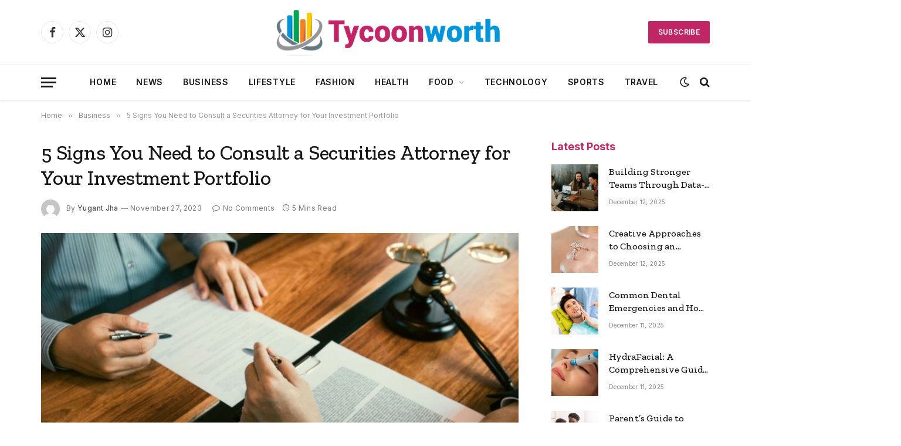

--- FILE ---
content_type: text/html; charset=UTF-8
request_url: https://tycoonworth.com/5-signs-you-need-to-consult-a-securities-attorney-for-your-investment-portfolio/
body_size: 20286
content:

<!DOCTYPE html>
<html lang="en-US" prefix="og: https://ogp.me/ns#" class="s-light site-s-light">

<head>

	<meta charset="UTF-8" />
	<meta name="viewport" content="width=device-width, initial-scale=1" />
	<script type="text/javascript">
/* <![CDATA[ */
(()=>{var e={};e.g=function(){if("object"==typeof globalThis)return globalThis;try{return this||new Function("return this")()}catch(e){if("object"==typeof window)return window}}(),function(n){let{ampUrl:t,isCustomizePreview:r,isAmpDevMode:o,noampQueryVarName:s,noampQueryVarValue:i,disabledStorageKey:a,mobileUserAgents:c,regexRegex:d}=n;if("undefined"==typeof sessionStorage)return;const g=new RegExp(d);if(!c.some((e=>{const n=e.match(g);return!(!n||!new RegExp(n[1],n[2]).test(navigator.userAgent))||navigator.userAgent.includes(e)})))return;e.g.addEventListener("DOMContentLoaded",(()=>{const e=document.getElementById("amp-mobile-version-switcher");if(!e)return;e.hidden=!1;const n=e.querySelector("a[href]");n&&n.addEventListener("click",(()=>{sessionStorage.removeItem(a)}))}));const u=o&&["paired-browsing-non-amp","paired-browsing-amp"].includes(window.name);if(sessionStorage.getItem(a)||r||u)return;const m=new URL(location.href),h=new URL(t);h.hash=m.hash,m.searchParams.has(s)&&i===m.searchParams.get(s)?sessionStorage.setItem(a,"1"):h.href!==m.href&&(window.stop(),location.replace(h.href))}({"ampUrl":"https:\/\/tycoonworth.com\/5-signs-you-need-to-consult-a-securities-attorney-for-your-investment-portfolio\/?amp=1","noampQueryVarName":"noamp","noampQueryVarValue":"mobile","disabledStorageKey":"amp_mobile_redirect_disabled","mobileUserAgents":["Mobile","Android","Silk\/","Kindle","BlackBerry","Opera Mini","Opera Mobi"],"regexRegex":"^\\/((?:.|\n)+)\\/([i]*)$","isCustomizePreview":false,"isAmpDevMode":false})})();
/* ]]> */
</script>

<!-- Search Engine Optimization by Rank Math - https://rankmath.com/ -->
<title>5 Signs You Need to Consult a Securities Attorney for Your Investment Portfolio - Tycoonworth</title><link rel="preload" as="image" imagesrcset="https://tycoonworth.com/wp-content/uploads/2023/11/lawyer-is-explaining-about-the-wrongdoing-laws-768x512.jpg 768w, https://tycoonworth.com/wp-content/uploads/2023/11/lawyer-is-explaining-about-the-wrongdoing-laws-300x200.jpg 300w, https://tycoonworth.com/wp-content/uploads/2023/11/lawyer-is-explaining-about-the-wrongdoing-laws-1024x683.jpg 1024w, https://tycoonworth.com/wp-content/uploads/2023/11/lawyer-is-explaining-about-the-wrongdoing-laws-150x100.jpg 150w, https://tycoonworth.com/wp-content/uploads/2023/11/lawyer-is-explaining-about-the-wrongdoing-laws-450x300.jpg 450w, https://tycoonworth.com/wp-content/uploads/2023/11/lawyer-is-explaining-about-the-wrongdoing-laws.jpg 1100w" imagesizes="(max-width: 749px) 100vw, 749px" /><link rel="preload" as="font" href="https://tycoonworth.com/wp-content/themes/smart-mag/css/icons/fonts/ts-icons.woff2?v2.4" type="font/woff2" crossorigin="anonymous" />
<meta name="description" content="Securities lawyers specialize in the laws involving financial investments. They can help you file a claim with FINRA or sue a broker for negligence or fraud."/>
<meta name="robots" content="follow, index, max-snippet:-1, max-video-preview:-1, max-image-preview:large"/>
<link rel="canonical" href="https://tycoonworth.com/5-signs-you-need-to-consult-a-securities-attorney-for-your-investment-portfolio/" />
<meta property="og:locale" content="en_US" />
<meta property="og:type" content="article" />
<meta property="og:title" content="5 Signs You Need to Consult a Securities Attorney for Your Investment Portfolio - Tycoonworth" />
<meta property="og:description" content="Securities lawyers specialize in the laws involving financial investments. They can help you file a claim with FINRA or sue a broker for negligence or fraud." />
<meta property="og:url" content="https://tycoonworth.com/5-signs-you-need-to-consult-a-securities-attorney-for-your-investment-portfolio/" />
<meta property="og:site_name" content="Tycoonworth" />
<meta property="article:section" content="Business" />
<meta property="og:image" content="https://tycoonworth.com/wp-content/uploads/2023/11/lawyer-is-explaining-about-the-wrongdoing-laws.jpg" />
<meta property="og:image:secure_url" content="https://tycoonworth.com/wp-content/uploads/2023/11/lawyer-is-explaining-about-the-wrongdoing-laws.jpg" />
<meta property="og:image:width" content="1100" />
<meta property="og:image:height" content="734" />
<meta property="og:image:alt" content="5 Signs You Need to Consult a Securities Attorney for Your Investment Portfolio" />
<meta property="og:image:type" content="image/jpeg" />
<meta property="article:published_time" content="2023-11-27T23:59:21-05:30" />
<meta name="twitter:card" content="summary_large_image" />
<meta name="twitter:title" content="5 Signs You Need to Consult a Securities Attorney for Your Investment Portfolio - Tycoonworth" />
<meta name="twitter:description" content="Securities lawyers specialize in the laws involving financial investments. They can help you file a claim with FINRA or sue a broker for negligence or fraud." />
<meta name="twitter:image" content="https://tycoonworth.com/wp-content/uploads/2023/11/lawyer-is-explaining-about-the-wrongdoing-laws.jpg" />
<meta name="twitter:label1" content="Written by" />
<meta name="twitter:data1" content="Yugant Jha" />
<meta name="twitter:label2" content="Time to read" />
<meta name="twitter:data2" content="4 minutes" />
<script type="application/ld+json" class="rank-math-schema">{"@context":"https://schema.org","@graph":[{"@type":"Organization","@id":"https://tycoonworth.com/#organization","name":"Tycoonworth","url":"https://tycoonworth.com","logo":{"@type":"ImageObject","@id":"https://tycoonworth.com/#logo","url":"https://tycoonworth.com/wp-content/uploads/2023/02/cropped-cropped-Group-69-3.png","contentUrl":"https://tycoonworth.com/wp-content/uploads/2023/02/cropped-cropped-Group-69-3.png","caption":"Tycoonworth","inLanguage":"en-US","width":"497","height":"80"}},{"@type":"WebSite","@id":"https://tycoonworth.com/#website","url":"https://tycoonworth.com","name":"Tycoonworth","publisher":{"@id":"https://tycoonworth.com/#organization"},"inLanguage":"en-US"},{"@type":"ImageObject","@id":"https://tycoonworth.com/wp-content/uploads/2023/11/lawyer-is-explaining-about-the-wrongdoing-laws.jpg","url":"https://tycoonworth.com/wp-content/uploads/2023/11/lawyer-is-explaining-about-the-wrongdoing-laws.jpg","width":"1100","height":"734","inLanguage":"en-US"},{"@type":"WebPage","@id":"https://tycoonworth.com/5-signs-you-need-to-consult-a-securities-attorney-for-your-investment-portfolio/#webpage","url":"https://tycoonworth.com/5-signs-you-need-to-consult-a-securities-attorney-for-your-investment-portfolio/","name":"5 Signs You Need to Consult a Securities Attorney for Your Investment Portfolio - Tycoonworth","datePublished":"2023-11-27T23:59:21-05:30","dateModified":"2023-11-27T23:59:21-05:30","isPartOf":{"@id":"https://tycoonworth.com/#website"},"primaryImageOfPage":{"@id":"https://tycoonworth.com/wp-content/uploads/2023/11/lawyer-is-explaining-about-the-wrongdoing-laws.jpg"},"inLanguage":"en-US"},{"@type":"Person","@id":"https://tycoonworth.com/author/admin/","name":"Yugant Jha","url":"https://tycoonworth.com/author/admin/","image":{"@type":"ImageObject","@id":"https://secure.gravatar.com/avatar/a8b2c9133b67fc7fac31e1c98c0b1d0a1d53f4249dbbbd4eaa207cbb6d0bef53?s=96&amp;d=mm&amp;r=g","url":"https://secure.gravatar.com/avatar/a8b2c9133b67fc7fac31e1c98c0b1d0a1d53f4249dbbbd4eaa207cbb6d0bef53?s=96&amp;d=mm&amp;r=g","caption":"Yugant Jha","inLanguage":"en-US"},"sameAs":["https://tycoonworth.com"],"worksFor":{"@id":"https://tycoonworth.com/#organization"}},{"@type":"BlogPosting","headline":"5 Signs You Need to Consult a Securities Attorney for Your Investment Portfolio - Tycoonworth","datePublished":"2023-11-27T23:59:21-05:30","dateModified":"2023-11-27T23:59:21-05:30","articleSection":"Business","author":{"@id":"https://tycoonworth.com/author/admin/","name":"Yugant Jha"},"publisher":{"@id":"https://tycoonworth.com/#organization"},"description":"Securities lawyers specialize in the laws involving financial investments. They can help you file a claim with FINRA or sue a broker for negligence or fraud.","name":"5 Signs You Need to Consult a Securities Attorney for Your Investment Portfolio - Tycoonworth","@id":"https://tycoonworth.com/5-signs-you-need-to-consult-a-securities-attorney-for-your-investment-portfolio/#richSnippet","isPartOf":{"@id":"https://tycoonworth.com/5-signs-you-need-to-consult-a-securities-attorney-for-your-investment-portfolio/#webpage"},"image":{"@id":"https://tycoonworth.com/wp-content/uploads/2023/11/lawyer-is-explaining-about-the-wrongdoing-laws.jpg"},"inLanguage":"en-US","mainEntityOfPage":{"@id":"https://tycoonworth.com/5-signs-you-need-to-consult-a-securities-attorney-for-your-investment-portfolio/#webpage"}}]}</script>
<!-- /Rank Math WordPress SEO plugin -->

<link rel='dns-prefetch' href='//fonts.googleapis.com' />
<link rel="alternate" type="application/rss+xml" title="Tycoonworth &raquo; Feed" href="https://tycoonworth.com/feed/" />
<link rel="alternate" type="application/rss+xml" title="Tycoonworth &raquo; Comments Feed" href="https://tycoonworth.com/comments/feed/" />
<link rel="alternate" title="oEmbed (JSON)" type="application/json+oembed" href="https://tycoonworth.com/wp-json/oembed/1.0/embed?url=https%3A%2F%2Ftycoonworth.com%2F5-signs-you-need-to-consult-a-securities-attorney-for-your-investment-portfolio%2F" />
<link rel="alternate" title="oEmbed (XML)" type="text/xml+oembed" href="https://tycoonworth.com/wp-json/oembed/1.0/embed?url=https%3A%2F%2Ftycoonworth.com%2F5-signs-you-need-to-consult-a-securities-attorney-for-your-investment-portfolio%2F&#038;format=xml" />
<style id='wp-img-auto-sizes-contain-inline-css' type='text/css'>
img:is([sizes=auto i],[sizes^="auto," i]){contain-intrinsic-size:3000px 1500px}
/*# sourceURL=wp-img-auto-sizes-contain-inline-css */
</style>
<style id='wp-emoji-styles-inline-css' type='text/css'>

	img.wp-smiley, img.emoji {
		display: inline !important;
		border: none !important;
		box-shadow: none !important;
		height: 1em !important;
		width: 1em !important;
		margin: 0 0.07em !important;
		vertical-align: -0.1em !important;
		background: none !important;
		padding: 0 !important;
	}
/*# sourceURL=wp-emoji-styles-inline-css */
</style>
<link rel='stylesheet' id='wp-block-library-css' href='https://tycoonworth.com/wp-includes/css/dist/block-library/style.min.css?ver=6.9' type='text/css' media='all' />
<style id='global-styles-inline-css' type='text/css'>
:root{--wp--preset--aspect-ratio--square: 1;--wp--preset--aspect-ratio--4-3: 4/3;--wp--preset--aspect-ratio--3-4: 3/4;--wp--preset--aspect-ratio--3-2: 3/2;--wp--preset--aspect-ratio--2-3: 2/3;--wp--preset--aspect-ratio--16-9: 16/9;--wp--preset--aspect-ratio--9-16: 9/16;--wp--preset--color--black: #000000;--wp--preset--color--cyan-bluish-gray: #abb8c3;--wp--preset--color--white: #ffffff;--wp--preset--color--pale-pink: #f78da7;--wp--preset--color--vivid-red: #cf2e2e;--wp--preset--color--luminous-vivid-orange: #ff6900;--wp--preset--color--luminous-vivid-amber: #fcb900;--wp--preset--color--light-green-cyan: #7bdcb5;--wp--preset--color--vivid-green-cyan: #00d084;--wp--preset--color--pale-cyan-blue: #8ed1fc;--wp--preset--color--vivid-cyan-blue: #0693e3;--wp--preset--color--vivid-purple: #9b51e0;--wp--preset--gradient--vivid-cyan-blue-to-vivid-purple: linear-gradient(135deg,rgb(6,147,227) 0%,rgb(155,81,224) 100%);--wp--preset--gradient--light-green-cyan-to-vivid-green-cyan: linear-gradient(135deg,rgb(122,220,180) 0%,rgb(0,208,130) 100%);--wp--preset--gradient--luminous-vivid-amber-to-luminous-vivid-orange: linear-gradient(135deg,rgb(252,185,0) 0%,rgb(255,105,0) 100%);--wp--preset--gradient--luminous-vivid-orange-to-vivid-red: linear-gradient(135deg,rgb(255,105,0) 0%,rgb(207,46,46) 100%);--wp--preset--gradient--very-light-gray-to-cyan-bluish-gray: linear-gradient(135deg,rgb(238,238,238) 0%,rgb(169,184,195) 100%);--wp--preset--gradient--cool-to-warm-spectrum: linear-gradient(135deg,rgb(74,234,220) 0%,rgb(151,120,209) 20%,rgb(207,42,186) 40%,rgb(238,44,130) 60%,rgb(251,105,98) 80%,rgb(254,248,76) 100%);--wp--preset--gradient--blush-light-purple: linear-gradient(135deg,rgb(255,206,236) 0%,rgb(152,150,240) 100%);--wp--preset--gradient--blush-bordeaux: linear-gradient(135deg,rgb(254,205,165) 0%,rgb(254,45,45) 50%,rgb(107,0,62) 100%);--wp--preset--gradient--luminous-dusk: linear-gradient(135deg,rgb(255,203,112) 0%,rgb(199,81,192) 50%,rgb(65,88,208) 100%);--wp--preset--gradient--pale-ocean: linear-gradient(135deg,rgb(255,245,203) 0%,rgb(182,227,212) 50%,rgb(51,167,181) 100%);--wp--preset--gradient--electric-grass: linear-gradient(135deg,rgb(202,248,128) 0%,rgb(113,206,126) 100%);--wp--preset--gradient--midnight: linear-gradient(135deg,rgb(2,3,129) 0%,rgb(40,116,252) 100%);--wp--preset--font-size--small: 13px;--wp--preset--font-size--medium: 20px;--wp--preset--font-size--large: 36px;--wp--preset--font-size--x-large: 42px;--wp--preset--spacing--20: 0.44rem;--wp--preset--spacing--30: 0.67rem;--wp--preset--spacing--40: 1rem;--wp--preset--spacing--50: 1.5rem;--wp--preset--spacing--60: 2.25rem;--wp--preset--spacing--70: 3.38rem;--wp--preset--spacing--80: 5.06rem;--wp--preset--shadow--natural: 6px 6px 9px rgba(0, 0, 0, 0.2);--wp--preset--shadow--deep: 12px 12px 50px rgba(0, 0, 0, 0.4);--wp--preset--shadow--sharp: 6px 6px 0px rgba(0, 0, 0, 0.2);--wp--preset--shadow--outlined: 6px 6px 0px -3px rgb(255, 255, 255), 6px 6px rgb(0, 0, 0);--wp--preset--shadow--crisp: 6px 6px 0px rgb(0, 0, 0);}:where(.is-layout-flex){gap: 0.5em;}:where(.is-layout-grid){gap: 0.5em;}body .is-layout-flex{display: flex;}.is-layout-flex{flex-wrap: wrap;align-items: center;}.is-layout-flex > :is(*, div){margin: 0;}body .is-layout-grid{display: grid;}.is-layout-grid > :is(*, div){margin: 0;}:where(.wp-block-columns.is-layout-flex){gap: 2em;}:where(.wp-block-columns.is-layout-grid){gap: 2em;}:where(.wp-block-post-template.is-layout-flex){gap: 1.25em;}:where(.wp-block-post-template.is-layout-grid){gap: 1.25em;}.has-black-color{color: var(--wp--preset--color--black) !important;}.has-cyan-bluish-gray-color{color: var(--wp--preset--color--cyan-bluish-gray) !important;}.has-white-color{color: var(--wp--preset--color--white) !important;}.has-pale-pink-color{color: var(--wp--preset--color--pale-pink) !important;}.has-vivid-red-color{color: var(--wp--preset--color--vivid-red) !important;}.has-luminous-vivid-orange-color{color: var(--wp--preset--color--luminous-vivid-orange) !important;}.has-luminous-vivid-amber-color{color: var(--wp--preset--color--luminous-vivid-amber) !important;}.has-light-green-cyan-color{color: var(--wp--preset--color--light-green-cyan) !important;}.has-vivid-green-cyan-color{color: var(--wp--preset--color--vivid-green-cyan) !important;}.has-pale-cyan-blue-color{color: var(--wp--preset--color--pale-cyan-blue) !important;}.has-vivid-cyan-blue-color{color: var(--wp--preset--color--vivid-cyan-blue) !important;}.has-vivid-purple-color{color: var(--wp--preset--color--vivid-purple) !important;}.has-black-background-color{background-color: var(--wp--preset--color--black) !important;}.has-cyan-bluish-gray-background-color{background-color: var(--wp--preset--color--cyan-bluish-gray) !important;}.has-white-background-color{background-color: var(--wp--preset--color--white) !important;}.has-pale-pink-background-color{background-color: var(--wp--preset--color--pale-pink) !important;}.has-vivid-red-background-color{background-color: var(--wp--preset--color--vivid-red) !important;}.has-luminous-vivid-orange-background-color{background-color: var(--wp--preset--color--luminous-vivid-orange) !important;}.has-luminous-vivid-amber-background-color{background-color: var(--wp--preset--color--luminous-vivid-amber) !important;}.has-light-green-cyan-background-color{background-color: var(--wp--preset--color--light-green-cyan) !important;}.has-vivid-green-cyan-background-color{background-color: var(--wp--preset--color--vivid-green-cyan) !important;}.has-pale-cyan-blue-background-color{background-color: var(--wp--preset--color--pale-cyan-blue) !important;}.has-vivid-cyan-blue-background-color{background-color: var(--wp--preset--color--vivid-cyan-blue) !important;}.has-vivid-purple-background-color{background-color: var(--wp--preset--color--vivid-purple) !important;}.has-black-border-color{border-color: var(--wp--preset--color--black) !important;}.has-cyan-bluish-gray-border-color{border-color: var(--wp--preset--color--cyan-bluish-gray) !important;}.has-white-border-color{border-color: var(--wp--preset--color--white) !important;}.has-pale-pink-border-color{border-color: var(--wp--preset--color--pale-pink) !important;}.has-vivid-red-border-color{border-color: var(--wp--preset--color--vivid-red) !important;}.has-luminous-vivid-orange-border-color{border-color: var(--wp--preset--color--luminous-vivid-orange) !important;}.has-luminous-vivid-amber-border-color{border-color: var(--wp--preset--color--luminous-vivid-amber) !important;}.has-light-green-cyan-border-color{border-color: var(--wp--preset--color--light-green-cyan) !important;}.has-vivid-green-cyan-border-color{border-color: var(--wp--preset--color--vivid-green-cyan) !important;}.has-pale-cyan-blue-border-color{border-color: var(--wp--preset--color--pale-cyan-blue) !important;}.has-vivid-cyan-blue-border-color{border-color: var(--wp--preset--color--vivid-cyan-blue) !important;}.has-vivid-purple-border-color{border-color: var(--wp--preset--color--vivid-purple) !important;}.has-vivid-cyan-blue-to-vivid-purple-gradient-background{background: var(--wp--preset--gradient--vivid-cyan-blue-to-vivid-purple) !important;}.has-light-green-cyan-to-vivid-green-cyan-gradient-background{background: var(--wp--preset--gradient--light-green-cyan-to-vivid-green-cyan) !important;}.has-luminous-vivid-amber-to-luminous-vivid-orange-gradient-background{background: var(--wp--preset--gradient--luminous-vivid-amber-to-luminous-vivid-orange) !important;}.has-luminous-vivid-orange-to-vivid-red-gradient-background{background: var(--wp--preset--gradient--luminous-vivid-orange-to-vivid-red) !important;}.has-very-light-gray-to-cyan-bluish-gray-gradient-background{background: var(--wp--preset--gradient--very-light-gray-to-cyan-bluish-gray) !important;}.has-cool-to-warm-spectrum-gradient-background{background: var(--wp--preset--gradient--cool-to-warm-spectrum) !important;}.has-blush-light-purple-gradient-background{background: var(--wp--preset--gradient--blush-light-purple) !important;}.has-blush-bordeaux-gradient-background{background: var(--wp--preset--gradient--blush-bordeaux) !important;}.has-luminous-dusk-gradient-background{background: var(--wp--preset--gradient--luminous-dusk) !important;}.has-pale-ocean-gradient-background{background: var(--wp--preset--gradient--pale-ocean) !important;}.has-electric-grass-gradient-background{background: var(--wp--preset--gradient--electric-grass) !important;}.has-midnight-gradient-background{background: var(--wp--preset--gradient--midnight) !important;}.has-small-font-size{font-size: var(--wp--preset--font-size--small) !important;}.has-medium-font-size{font-size: var(--wp--preset--font-size--medium) !important;}.has-large-font-size{font-size: var(--wp--preset--font-size--large) !important;}.has-x-large-font-size{font-size: var(--wp--preset--font-size--x-large) !important;}
/*# sourceURL=global-styles-inline-css */
</style>

<style id='classic-theme-styles-inline-css' type='text/css'>
/*! This file is auto-generated */
.wp-block-button__link{color:#fff;background-color:#32373c;border-radius:9999px;box-shadow:none;text-decoration:none;padding:calc(.667em + 2px) calc(1.333em + 2px);font-size:1.125em}.wp-block-file__button{background:#32373c;color:#fff;text-decoration:none}
/*# sourceURL=/wp-includes/css/classic-themes.min.css */
</style>
<link rel='stylesheet' id='ez-toc-css' href='https://tycoonworth.com/wp-content/plugins/easy-table-of-contents/assets/css/screen.min.css?ver=2.0.79.2' type='text/css' media='all' />
<style id='ez-toc-inline-css' type='text/css'>
div#ez-toc-container .ez-toc-title {font-size: 120%;}div#ez-toc-container .ez-toc-title {font-weight: 500;}div#ez-toc-container ul li , div#ez-toc-container ul li a {font-size: 95%;}div#ez-toc-container ul li , div#ez-toc-container ul li a {font-weight: 500;}div#ez-toc-container nav ul ul li {font-size: 90%;}.ez-toc-box-title {font-weight: bold; margin-bottom: 10px; text-align: center; text-transform: uppercase; letter-spacing: 1px; color: #666; padding-bottom: 5px;position:absolute;top:-4%;left:5%;background-color: inherit;transition: top 0.3s ease;}.ez-toc-box-title.toc-closed {top:-25%;}
.ez-toc-container-direction {direction: ltr;}.ez-toc-counter ul {direction: ltr;counter-reset: item ;}.ez-toc-counter nav ul li a::before {content: counter(item, numeric) '. ';margin-right: .2em; counter-increment: item;flex-grow: 0;flex-shrink: 0;float: left; }.ez-toc-widget-direction {direction: ltr;}.ez-toc-widget-container ul {direction: ltr;counter-reset: item ;}.ez-toc-widget-container nav ul li a::before {content: counter(item, numeric) '. ';margin-right: .2em; counter-increment: item;flex-grow: 0;flex-shrink: 0;float: left; }
/*# sourceURL=ez-toc-inline-css */
</style>
<link rel='stylesheet' id='smartmag-core-css' href='https://tycoonworth.com/wp-content/themes/smart-mag/style.css?ver=9.3.0' type='text/css' media='all' />
<style id='smartmag-core-inline-css' type='text/css'>
:root { --c-main: #c12664;
--c-main-rgb: 193,38,100;
--ui-font: "Inter", system-ui, -apple-system, "Segoe UI", Arial, sans-serif;
--title-font: "Inter", system-ui, -apple-system, "Segoe UI", Arial, sans-serif;
--h-font: "Inter", system-ui, -apple-system, "Segoe UI", Arial, sans-serif;
--title-font: "Zilla Slab", system-ui, -apple-system, "Segoe UI", Arial, sans-serif;
--h-font: "Zilla Slab", system-ui, -apple-system, "Segoe UI", Arial, sans-serif;
--text-h-font: var(--h-font);
--title-size-xs: 16px;
--title-size-m: 20px;
--main-width: 1140px;
--excerpt-size: 14px; }
.s-dark body { background-color: #0b0e23; }
.post-title:not(._) { font-weight: 500; }
:root { --sidebar-width: 270px; }
.ts-row, .has-el-gap { --sidebar-c-width: calc(var(--sidebar-width) + var(--grid-gutter-h) + var(--sidebar-c-pad)); }
.main-sidebar .widget { margin-bottom: 45px; }
.smart-head-main { --c-shadow: rgba(0,0,0,0.07); }
.smart-head-main .smart-head-bot { border-top-width: 1px; border-top-color: #ededed; }
.s-dark .smart-head-main .smart-head-bot,
.smart-head-main .s-dark.smart-head-bot { border-top-color: #2d2d2d; }
.navigation-main .menu > li > a { letter-spacing: 0.05em; }
.s-dark .upper-footer { background-color: #141a34; color: #e8e8e8; }
.s-dark .lower-footer { background-color: #0f1430; }
.post-meta .meta-item, .post-meta .text-in { font-size: 10px; font-weight: normal; text-transform: initial; letter-spacing: 0.03em; }
.post-meta .post-author > a { color: #4c4c4c; }
.s-dark .post-meta .post-author > a { color: #ffffff; }
.s-dark .post-meta .post-cat > a { color: #ffffff; }
.block-head .heading { font-family: "Inter", system-ui, -apple-system, "Segoe UI", Arial, sans-serif; }
.block-head-b .heading { font-family: "Inter", system-ui, -apple-system, "Segoe UI", Arial, sans-serif; font-weight: bold; text-transform: initial; }
.block-head-b { --space-below: 20px; }
.block-head-b .heading { color: var(--c-main); }
.s-dark .block-head-b .heading { color: #ffffff; }
.has-nums-a .l-post .post-title:before,
.has-nums-b .l-post .content:before { font-size: 34px; font-weight: 500; }
.has-nums:not(.has-nums-c) { --num-color: var(--c-main); }
.s-dark .has-nums:not(.has-nums-c) { --num-color: #ffafd4; }
.loop-small .media { width: 35%; max-width: 50%; }
.loop-small .media:not(i) { max-width: 80px; }
.post-meta-single .meta-item, .post-meta-single .text-in { font-size: 12px; }
.post-content h1, .post-content h2, .post-content h3, .post-content h4, .post-content h5, .post-content h6 { font-weight: 600; }
.site-s-light .entry-content { color: #333333; }
.s-head-modern .sub-title { font-size: 15px; }
.site-s-light .s-head-modern .sub-title { color: #777777; }
.site-s-light .s-head-modern-a .post-meta { --c-post-meta: #7c7c7c; }
.a-wrap-1 { background-color: #02001c; }
@media (min-width: 1200px) { .block-head-b .heading { font-size: 18px; }
.entry-content { font-size: 16px; } }
@media (min-width: 940px) and (max-width: 1200px) { .ts-row, .has-el-gap { --sidebar-c-width: calc(var(--sidebar-width) + var(--grid-gutter-h) + var(--sidebar-c-pad)); } }
@media (min-width: 768px) and (max-width: 940px) { .ts-contain, .main { padding-left: 35px; padding-right: 35px; } }
@media (max-width: 767px) { .ts-contain, .main { padding-left: 25px; padding-right: 25px; } }


/*# sourceURL=smartmag-core-inline-css */
</style>
<link crossorigin="anonymous" rel='stylesheet' id='smartmag-fonts-css' href='https://fonts.googleapis.com/css?family=Public+Sans%3A400%2C400i%2C500%2C600%2C700&#038;display=swap' type='text/css' media='all' />
<link rel='stylesheet' id='smartmag-magnific-popup-css' href='https://tycoonworth.com/wp-content/themes/smart-mag/css/lightbox.css?ver=9.3.0' type='text/css' media='all' />
<link rel='stylesheet' id='smartmag-icons-css' href='https://tycoonworth.com/wp-content/themes/smart-mag/css/icons/icons.css?ver=9.3.0' type='text/css' media='all' />
<link crossorigin="anonymous" rel='stylesheet' id='smartmag-gfonts-custom-css' href='https://fonts.googleapis.com/css?family=Inter%3A400%2C500%2C600%2C700%2Cbold%7CZilla+Slab%3A400%2C500%2C600%2C700&#038;display=swap' type='text/css' media='all' />
<script type="text/javascript" src="https://tycoonworth.com/wp-includes/js/jquery/jquery.min.js?ver=3.7.1" id="jquery-core-js"></script>
<script type="text/javascript" src="https://tycoonworth.com/wp-includes/js/jquery/jquery-migrate.min.js?ver=3.4.1" id="jquery-migrate-js"></script>
<link rel="https://api.w.org/" href="https://tycoonworth.com/wp-json/" /><link rel="alternate" title="JSON" type="application/json" href="https://tycoonworth.com/wp-json/wp/v2/posts/6251" /><link rel="EditURI" type="application/rsd+xml" title="RSD" href="https://tycoonworth.com/xmlrpc.php?rsd" />
<meta name="generator" content="WordPress 6.9" />
<link rel='shortlink' href='https://tycoonworth.com/?p=6251' />
<link rel="alternate" type="text/html" media="only screen and (max-width: 640px)" href="https://tycoonworth.com/5-signs-you-need-to-consult-a-securities-attorney-for-your-investment-portfolio/?amp=1">
		<script>
		var BunyadSchemeKey = 'bunyad-scheme';
		(() => {
			const d = document.documentElement;
			const c = d.classList;
			var scheme = localStorage.getItem(BunyadSchemeKey);
			
			if (scheme) {
				d.dataset.origClass = c;
				scheme === 'dark' ? c.remove('s-light', 'site-s-light') : c.remove('s-dark', 'site-s-dark');
				c.add('site-s-' + scheme, 's-' + scheme);
			}
		})();
		</script>
		<meta name="generator" content="Elementor 3.17.3; features: e_dom_optimization, e_optimized_assets_loading, e_optimized_css_loading, additional_custom_breakpoints; settings: css_print_method-external, google_font-enabled, font_display-swap">
<link rel="amphtml" href="https://tycoonworth.com/5-signs-you-need-to-consult-a-securities-attorney-for-your-investment-portfolio/?amp=1"><style>#amp-mobile-version-switcher{left:0;position:absolute;width:100%;z-index:100}#amp-mobile-version-switcher>a{background-color:#444;border:0;color:#eaeaea;display:block;font-family:-apple-system,BlinkMacSystemFont,Segoe UI,Roboto,Oxygen-Sans,Ubuntu,Cantarell,Helvetica Neue,sans-serif;font-size:16px;font-weight:600;padding:15px 0;text-align:center;-webkit-text-decoration:none;text-decoration:none}#amp-mobile-version-switcher>a:active,#amp-mobile-version-switcher>a:focus,#amp-mobile-version-switcher>a:hover{-webkit-text-decoration:underline;text-decoration:underline}</style><link rel="icon" href="https://tycoonworth.com/wp-content/uploads/2023/02/cropped-Picsart_23-02-02_16-21-01-776-32x32.png" sizes="32x32" />
<link rel="icon" href="https://tycoonworth.com/wp-content/uploads/2023/02/cropped-Picsart_23-02-02_16-21-01-776-192x192.png" sizes="192x192" />
<link rel="apple-touch-icon" href="https://tycoonworth.com/wp-content/uploads/2023/02/cropped-Picsart_23-02-02_16-21-01-776-180x180.png" />
<meta name="msapplication-TileImage" content="https://tycoonworth.com/wp-content/uploads/2023/02/cropped-Picsart_23-02-02_16-21-01-776-270x270.png" />


</head>

<body data-rsssl=1 class="wp-singular post-template-default single single-post postid-6251 single-format-standard wp-theme-smart-mag right-sidebar post-layout-modern post-cat-44 has-lb has-lb-sm layout-normal elementor-default elementor-kit-3535">



<div class="main-wrap">

	
<div class="off-canvas-backdrop"></div>
<div class="mobile-menu-container off-canvas" id="off-canvas">

	<div class="off-canvas-head">
		<a href="#" class="close"><i class="tsi tsi-times"></i></a>

		<div class="ts-logo">
			<img class="logo-mobile logo-image logo-image-dark" src="https://tycoonworth.com/wp-content/uploads/2023/08/Untitled-aw-01.png" width="875" height="198" alt="Tycoonworth"/><img class="logo-mobile logo-image" src="https://tycoonworth.com/wp-content/uploads/2023/08/Untitled-aw-01.png" width="875" height="198" alt="Tycoonworth"/>		</div>
	</div>

	<div class="off-canvas-content">

					<ul class="mobile-menu"></ul>
		
					<div class="off-canvas-widgets">
				
		<div id="smartmag-block-newsletter-2" class="widget ts-block-widget smartmag-widget-newsletter">		
		<div class="block">
			<div class="block-newsletter ">
	<div class="spc-newsletter spc-newsletter-b spc-newsletter-center spc-newsletter-sm">

		<div class="bg-wrap"></div>

		
		<div class="inner">

			
			
			<h3 class="heading">
				Subscribe to Updates			</h3>

							<div class="base-text message">
					<p>Get the latest creative news from FooBar about art, design and business.</p>
</div>
			
							<form method="post" action="" class="form fields-style fields-full" target="_blank">
					<div class="main-fields">
						<p class="field-email">
							<input type="email" name="EMAIL" placeholder="Your email address.." required />
						</p>
						
						<p class="field-submit">
							<input type="submit" value="Subscribe" />
						</p>
					</div>

											<p class="disclaimer">
							<label>
																	<input type="checkbox" name="privacy" required />
								
								By signing up, you agree to the our terms and our <a href="#">Privacy Policy</a> agreement.							</label>
						</p>
									</form>
			
			
		</div>
	</div>
</div>		</div>

		</div>
		<div id="smartmag-block-posts-small-3" class="widget ts-block-widget smartmag-widget-posts-small">		
		<div class="block">
					<section class="block-wrap block-posts-small block-sc mb-none" data-id="1">

			<div class="widget-title block-head block-head-ac block-head-b"><h5 class="heading">What's Hot</h5></div>	
			<div class="block-content">
				
	<div class="loop loop-small loop-small-a loop-sep loop-small-sep grid grid-1 md:grid-1 sm:grid-1 xs:grid-1">

					
<article class="l-post small-post small-a-post m-pos-left">

	
			<div class="media">

		
			<a href="https://tycoonworth.com/building-stronger-teams-through-data-driven-talent-management/" class="image-link media-ratio ratio-1-1" title="Building Stronger Teams Through Data-Driven Talent Management"><span data-bgsrc="https://tycoonworth.com/wp-content/uploads/2025/12/Securite-et-RGPD-300x200.webp" class="img bg-cover wp-post-image attachment-medium size-medium lazyload" data-bgset="https://tycoonworth.com/wp-content/uploads/2025/12/Securite-et-RGPD-300x200.webp 300w, https://tycoonworth.com/wp-content/uploads/2025/12/Securite-et-RGPD-1024x682.webp 1024w, https://tycoonworth.com/wp-content/uploads/2025/12/Securite-et-RGPD-768x512.webp 768w, https://tycoonworth.com/wp-content/uploads/2025/12/Securite-et-RGPD-450x300.webp 450w, https://tycoonworth.com/wp-content/uploads/2025/12/Securite-et-RGPD.webp 1150w" data-sizes="(max-width: 131px) 100vw, 131px"></span></a>			
			
			
			
		
		</div>
	

	
		<div class="content">

			<div class="post-meta post-meta-a post-meta-left has-below"><h4 class="is-title post-title"><a href="https://tycoonworth.com/building-stronger-teams-through-data-driven-talent-management/">Building Stronger Teams Through Data-Driven Talent Management</a></h4><div class="post-meta-items meta-below"><span class="meta-item date"><span class="date-link"><time class="post-date" datetime="2025-12-12T23:21:48-05:30">December 12, 2025</time></span></span></div></div>			
			
			
		</div>

	
</article>	
					
<article class="l-post small-post small-a-post m-pos-left">

	
			<div class="media">

		
			<a href="https://tycoonworth.com/creative-approaches-to-choosing-an-engagement-ring-that-reflects-your-style/" class="image-link media-ratio ratio-1-1" title="Creative Approaches to Choosing an Engagement Ring That Reflects Your Style"><span data-bgsrc="https://tycoonworth.com/wp-content/uploads/2025/12/5_Ideas_to_Personalise_Your_Engagement_Ring-300x163.webp" class="img bg-cover wp-post-image attachment-medium size-medium lazyload" data-bgset="https://tycoonworth.com/wp-content/uploads/2025/12/5_Ideas_to_Personalise_Your_Engagement_Ring-300x163.webp 300w, https://tycoonworth.com/wp-content/uploads/2025/12/5_Ideas_to_Personalise_Your_Engagement_Ring-450x244.webp 450w, https://tycoonworth.com/wp-content/uploads/2025/12/5_Ideas_to_Personalise_Your_Engagement_Ring.webp 760w" data-sizes="(max-width: 131px) 100vw, 131px"></span></a>			
			
			
			
		
		</div>
	

	
		<div class="content">

			<div class="post-meta post-meta-a post-meta-left has-below"><h4 class="is-title post-title"><a href="https://tycoonworth.com/creative-approaches-to-choosing-an-engagement-ring-that-reflects-your-style/">Creative Approaches to Choosing an Engagement Ring That Reflects Your Style</a></h4><div class="post-meta-items meta-below"><span class="meta-item date"><span class="date-link"><time class="post-date" datetime="2025-12-12T23:20:33-05:30">December 12, 2025</time></span></span></div></div>			
			
			
		</div>

	
</article>	
					
<article class="l-post small-post small-a-post m-pos-left">

	
			<div class="media">

		
			<a href="https://tycoonworth.com/common-dental-emergencies-and-how-emergency-dentistry-can-help/" class="image-link media-ratio ratio-1-1" title="Common Dental Emergencies and How Emergency Dentistry Can Help"><span data-bgsrc="https://tycoonworth.com/wp-content/uploads/2025/12/emergency-dentist-mckinney-red-oak-family-dentistry-of-mckinney-300x179.jpg" class="img bg-cover wp-post-image attachment-medium size-medium lazyload" data-bgset="https://tycoonworth.com/wp-content/uploads/2025/12/emergency-dentist-mckinney-red-oak-family-dentistry-of-mckinney-300x179.jpg 300w, https://tycoonworth.com/wp-content/uploads/2025/12/emergency-dentist-mckinney-red-oak-family-dentistry-of-mckinney-768x457.jpg 768w, https://tycoonworth.com/wp-content/uploads/2025/12/emergency-dentist-mckinney-red-oak-family-dentistry-of-mckinney-450x268.jpg 450w, https://tycoonworth.com/wp-content/uploads/2025/12/emergency-dentist-mckinney-red-oak-family-dentistry-of-mckinney.jpg 840w" data-sizes="(max-width: 131px) 100vw, 131px"></span></a>			
			
			
			
		
		</div>
	

	
		<div class="content">

			<div class="post-meta post-meta-a post-meta-left has-below"><h4 class="is-title post-title"><a href="https://tycoonworth.com/common-dental-emergencies-and-how-emergency-dentistry-can-help/">Common Dental Emergencies and How Emergency Dentistry Can Help</a></h4><div class="post-meta-items meta-below"><span class="meta-item date"><span class="date-link"><time class="post-date" datetime="2025-12-11T00:07:26-05:30">December 11, 2025</time></span></span></div></div>			
			
			
		</div>

	
</article>	
		
	</div>

					</div>

		</section>
				</div>

		</div>			</div>
		
		
		<div class="spc-social-block spc-social spc-social-b smart-head-social">
		
			
				<a href="#" class="link service s-facebook" target="_blank" rel="nofollow noopener">
					<i class="icon tsi tsi-facebook"></i>
					<span class="visuallyhidden">Facebook</span>
				</a>
									
			
				<a href="#" class="link service s-twitter" target="_blank" rel="nofollow noopener">
					<i class="icon tsi tsi-twitter"></i>
					<span class="visuallyhidden">X (Twitter)</span>
				</a>
									
			
				<a href="#" class="link service s-instagram" target="_blank" rel="nofollow noopener">
					<i class="icon tsi tsi-instagram"></i>
					<span class="visuallyhidden">Instagram</span>
				</a>
									
			
		</div>

		
	</div>

</div>
<div class="smart-head smart-head-b smart-head-main" id="smart-head" data-sticky="auto" data-sticky-type="smart" data-sticky-full>
	
	<div class="smart-head-row smart-head-mid smart-head-row-3 is-light smart-head-row-full">

		<div class="inner wrap">

							
				<div class="items items-left ">
				
		<div class="spc-social-block spc-social spc-social-b smart-head-social">
		
			
				<a href="#" class="link service s-facebook" target="_blank" rel="nofollow noopener">
					<i class="icon tsi tsi-facebook"></i>
					<span class="visuallyhidden">Facebook</span>
				</a>
									
			
				<a href="#" class="link service s-twitter" target="_blank" rel="nofollow noopener">
					<i class="icon tsi tsi-twitter"></i>
					<span class="visuallyhidden">X (Twitter)</span>
				</a>
									
			
				<a href="#" class="link service s-instagram" target="_blank" rel="nofollow noopener">
					<i class="icon tsi tsi-instagram"></i>
					<span class="visuallyhidden">Instagram</span>
				</a>
									
			
		</div>

						</div>

							
				<div class="items items-center ">
					<a href="https://tycoonworth.com/" title="Tycoonworth" rel="home" class="logo-link ts-logo logo-is-image">
		<span>
			
				
					<img src="https://tycoonworth.com/wp-content/uploads/2023/08/Untitled-aw-01.png" class="logo-image logo-image-dark" alt="Tycoonworth" width="1750" height="396"/><img src="https://tycoonworth.com/wp-content/uploads/2023/08/Untitled-aw-01.png" class="logo-image" alt="Tycoonworth" width="1750" height="396"/>
									 
					</span>
	</a>				</div>

							
				<div class="items items-right ">
				
	<a href="#" class="ts-button ts-button-a ts-button1">
		Subscribe	</a>
				</div>

						
		</div>
	</div>

	
	<div class="smart-head-row smart-head-bot smart-head-row-3 is-light has-center-nav smart-head-row-full">

		<div class="inner wrap">

							
				<div class="items items-left ">
				
<button class="offcanvas-toggle has-icon" type="button" aria-label="Menu">
	<span class="hamburger-icon hamburger-icon-a">
		<span class="inner"></span>
	</span>
</button>				</div>

							
				<div class="items items-center ">
					<div class="nav-wrap">
		<nav class="navigation navigation-main nav-hov-a">
			<ul id="menu-main-menu" class="menu"><li id="menu-item-4641" class="menu-item menu-item-type-custom menu-item-object-custom menu-item-home menu-item-4641"><a href="https://tycoonworth.com">Home</a></li>
<li id="menu-item-4914" class="menu-item menu-item-type-taxonomy menu-item-object-category menu-cat-91 menu-item-4914"><a href="https://tycoonworth.com/category/news/">News</a></li>
<li id="menu-item-4905" class="menu-item menu-item-type-taxonomy menu-item-object-category current-post-ancestor current-menu-parent current-post-parent menu-cat-44 menu-item-4905"><a href="https://tycoonworth.com/category/business/">Business</a></li>
<li id="menu-item-4908" class="menu-item menu-item-type-taxonomy menu-item-object-category menu-cat-90 menu-item-4908"><a href="https://tycoonworth.com/category/lifestyle/">Lifestyle</a></li>
<li id="menu-item-4921" class="menu-item menu-item-type-taxonomy menu-item-object-category menu-cat-87 menu-item-4921"><a href="https://tycoonworth.com/category/fashion/">Fashion</a></li>
<li id="menu-item-4910" class="menu-item menu-item-type-taxonomy menu-item-object-category menu-cat-89 menu-item-4910"><a href="https://tycoonworth.com/category/health/">Health</a></li>
<li id="menu-item-4909" class="menu-item menu-item-type-taxonomy menu-item-object-category menu-item-has-children menu-cat-102 menu-item-4909"><a href="https://tycoonworth.com/category/food/">Food</a>
<ul class="sub-menu">
	<li id="menu-item-4911" class="menu-item menu-item-type-taxonomy menu-item-object-category menu-cat-101 menu-item-4911"><a href="https://tycoonworth.com/category/fitness/">Fitness</a></li>
</ul>
</li>
<li id="menu-item-4907" class="menu-item menu-item-type-taxonomy menu-item-object-category menu-cat-92 menu-item-4907"><a href="https://tycoonworth.com/category/technology/">Technology</a></li>
<li id="menu-item-4906" class="menu-item menu-item-type-taxonomy menu-item-object-category menu-cat-88 menu-item-4906"><a href="https://tycoonworth.com/category/sports/">Sports</a></li>
<li id="menu-item-4915" class="menu-item menu-item-type-taxonomy menu-item-object-category menu-cat-93 menu-item-4915"><a href="https://tycoonworth.com/category/travel/">Travel</a></li>
</ul>		</nav>
	</div>
				</div>

							
				<div class="items items-right ">
				
<div class="scheme-switcher has-icon-only">
	<a href="#" class="toggle is-icon toggle-dark" title="Switch to Dark Design - easier on eyes.">
		<i class="icon tsi tsi-moon"></i>
	</a>
	<a href="#" class="toggle is-icon toggle-light" title="Switch to Light Design.">
		<i class="icon tsi tsi-bright"></i>
	</a>
</div>

	<a href="#" class="search-icon has-icon-only is-icon" title="Search">
		<i class="tsi tsi-search"></i>
	</a>

				</div>

						
		</div>
	</div>

	</div>
<div class="smart-head smart-head-a smart-head-mobile" id="smart-head-mobile" data-sticky="mid" data-sticky-type="smart" data-sticky-full>
	
	<div class="smart-head-row smart-head-mid smart-head-row-3 s-dark smart-head-row-full">

		<div class="inner wrap">

							
				<div class="items items-left ">
				
<button class="offcanvas-toggle has-icon" type="button" aria-label="Menu">
	<span class="hamburger-icon hamburger-icon-a">
		<span class="inner"></span>
	</span>
</button>				</div>

							
				<div class="items items-center ">
					<a href="https://tycoonworth.com/" title="Tycoonworth" rel="home" class="logo-link ts-logo logo-is-image">
		<span>
			
									<img class="logo-mobile logo-image logo-image-dark" src="https://tycoonworth.com/wp-content/uploads/2023/08/Untitled-aw-01.png" width="875" height="198" alt="Tycoonworth"/><img class="logo-mobile logo-image" src="https://tycoonworth.com/wp-content/uploads/2023/08/Untitled-aw-01.png" width="875" height="198" alt="Tycoonworth"/>									 
					</span>
	</a>				</div>

							
				<div class="items items-right ">
				

	<a href="#" class="search-icon has-icon-only is-icon" title="Search">
		<i class="tsi tsi-search"></i>
	</a>

				</div>

						
		</div>
	</div>

	</div>
<nav class="breadcrumbs is-full-width breadcrumbs-a" id="breadcrumb"><div class="inner ts-contain "><span><a href="https://tycoonworth.com/"><span>Home</span></a></span><span class="delim">&raquo;</span><span><a href="https://tycoonworth.com/category/business/"><span>Business</span></a></span><span class="delim">&raquo;</span><span class="current">5 Signs You Need to Consult a Securities Attorney for Your Investment Portfolio</span></div></nav>
<div class="main ts-contain cf right-sidebar">
	
		

<div class="ts-row">
	<div class="col-8 main-content s-post-contain">

					<div class="the-post-header s-head-modern s-head-modern-a">
	<div class="post-meta post-meta-a post-meta-left post-meta-single has-below"><h1 class="is-title post-title">5 Signs You Need to Consult a Securities Attorney for Your Investment Portfolio</h1><div class="post-meta-items meta-below has-author-img"><span class="meta-item post-author has-img"><img alt='Yugant Jha' src='https://secure.gravatar.com/avatar/a8b2c9133b67fc7fac31e1c98c0b1d0a1d53f4249dbbbd4eaa207cbb6d0bef53?s=32&#038;d=mm&#038;r=g' srcset='https://secure.gravatar.com/avatar/a8b2c9133b67fc7fac31e1c98c0b1d0a1d53f4249dbbbd4eaa207cbb6d0bef53?s=64&#038;d=mm&#038;r=g 2x' class='avatar avatar-32 photo' height='32' width='32' decoding='async'/><span class="by">By</span> <a href="https://tycoonworth.com/author/admin/" title="Posts by Yugant Jha" rel="author">Yugant Jha</a></span><span class="meta-item has-next-icon date"><time class="post-date" datetime="2023-11-27T23:59:21-05:30">November 27, 2023</time></span><span class="has-next-icon meta-item comments has-icon"><a href="https://tycoonworth.com/5-signs-you-need-to-consult-a-securities-attorney-for-your-investment-portfolio/#respond"><i class="tsi tsi-comment-o"></i>No Comments</a></span><span class="meta-item read-time has-icon"><i class="tsi tsi-clock"></i>5 Mins Read</span></div></div>	
	
</div>		
					<div class="single-featured">	
	<div class="featured">
				
			<a href="https://tycoonworth.com/wp-content/uploads/2023/11/lawyer-is-explaining-about-the-wrongdoing-laws.jpg" class="image-link media-ratio ar-bunyad-main" title="5 Signs You Need to Consult a Securities Attorney for Your Investment Portfolio"><img width="749" height="489" src="https://tycoonworth.com/wp-content/uploads/2023/11/lawyer-is-explaining-about-the-wrongdoing-laws-768x512.jpg" class="attachment-bunyad-main size-bunyad-main no-lazy skip-lazy wp-post-image" alt="" sizes="(max-width: 749px) 100vw, 749px" title="5 Signs You Need to Consult a Securities Attorney for Your Investment Portfolio" decoding="async" srcset="https://tycoonworth.com/wp-content/uploads/2023/11/lawyer-is-explaining-about-the-wrongdoing-laws-768x512.jpg 768w, https://tycoonworth.com/wp-content/uploads/2023/11/lawyer-is-explaining-about-the-wrongdoing-laws-300x200.jpg 300w, https://tycoonworth.com/wp-content/uploads/2023/11/lawyer-is-explaining-about-the-wrongdoing-laws-1024x683.jpg 1024w, https://tycoonworth.com/wp-content/uploads/2023/11/lawyer-is-explaining-about-the-wrongdoing-laws-150x100.jpg 150w, https://tycoonworth.com/wp-content/uploads/2023/11/lawyer-is-explaining-about-the-wrongdoing-laws-450x300.jpg 450w, https://tycoonworth.com/wp-content/uploads/2023/11/lawyer-is-explaining-about-the-wrongdoing-laws.jpg 1100w" /></a>		
						
			</div>

	</div>
		
		<div class="the-post s-post-modern">

			<article id="post-6251" class="post-6251 post type-post status-publish format-standard has-post-thumbnail category-business">
				
<div class="post-content-wrap">
	
	<div class="post-content cf entry-content content-spacious">

		
				
		<p><span style="font-weight: 400;">Securities lawyers specialize in the laws involving financial investments. They can help you file a claim with FINRA or sue a broker for negligence or fraud.</span></p>
<p><span style="font-weight: 400;">They can also vet corporate disclosures and other information before you invest your money. Here are five signs you should consider working with a securities attorney.</span></p>
<p><b>You Are Having Difficulties With Your Investments</b></p>
<p><span style="font-weight: 400;">Even if you are not the victim of fraud, the investments in your portfolio may be simply not working for you. Consult a </span><a href="https://www.sidley.com/en/us/services/securities-enforcement-and-regulatory/" target="_blank" rel="noopener"><span style="font-weight: 400;">securities attorney</span></a><span style="font-weight: 400;"> to determine whether the investments fit your portfolio and financial circumstances.</span></p>
<p><span style="font-weight: 400;">For example, if you find discrepancies in your account statements or notice that trades are being made without your permission, this is a red flag. You have the right to receive complete and accurate information about your investment portfolio. Additionally, your broker or advisor should be able to explain the investment strategy that they are employing. If they cannot or will not explain the process in detail, this could be a sign of fraudulent misrepresentation or negligence.</span></p>
<p><span style="font-weight: 400;">Also, beware of brokers who seek your business by claiming affiliation with your club, congregation, or other group you are a member of. This is a common tactic used in affinity fraud, and it can lead to losses for many investors. Our attorneys have experience with this fraudulent activity and can help you recover your money.</span></p>
<p><b>You Have Lost Money</b></p>
<p><span style="font-weight: 400;">Sadly, the financial industry is plagued by brokers and brokerage firms who violate investors&#8217; trust and commit fraud to reap profits. This fraud can take many forms, including excessive trading (churning), unsuitable investments (non-traded REITs, oil and gas limited partnerships, annuities), and more.</span></p>
<p><span style="font-weight: 400;">If you have suffered significant losses from your advisor&#8217;s misdeeds, consulting with a securities attorney immediately is important. A securities attorney who is experienced in FINRA arbitration can help you recover your lost funds through the arbitration process that FINRA oversees.</span></p>
<p><span style="font-weight: 400;">FINRA arbitration is a dispute resolution process similar to a courtroom trial. You must have a securities attorney who understands this process, as well as the regulatory standards that your broker or advisor must comply with. An experienced attorney can also help you avoid the common pitfalls that lead to investment losses, such as denial or self-delusion. These dysfunctional coping methods can cause you to cling to unsuccessful investments in the hopes that they will rise again, which is almost always a recipe for more losses.</span></p>
<p><b>You Have Suspected Fraud</b></p>
<p><span style="font-weight: 400;">Investment fraud ruins investors&#8217; confidence in the financial industry. Most people put their money into investments to reach different goals for themselves and their families. They rely on financial professionals to invest their funds according to their risk tolerance and objectives. But unscrupulous brokers and finance businesses exploit retail investors&#8217; trust and lack of knowledge to commit crimes.</span></p>
<p><span style="font-weight: 400;">A clear sign of investment fraud is when your broker or advisor is not transparent about their actions. If your investment account experiences a decline in value and your advisor claims that the markets or industry declined, they are likely concealing their misconduct.</span></p>
<p><span style="font-weight: 400;">A lawyer specializing in securities law can investigate your losses and help you recover compensation from fraudulent activities. It is essential to keep detailed records of your investments, contact with your broker, financial transactions, and reports. The Silver Law Group&#8217;s lead attorney is a career securities and investment fraud attorney who has recovered many verdicts and settlements for investors and frequently represents whistleblowers who blow the whistle on financial firms for wrongdoing.</span></p>
<p><b>You Are Having Difficulties with Your Broker or Advisor</b></p>
<p><span style="font-weight: 400;">The vast majority of interactions between investors and investment professionals are positive, but the reality is that there are times when something goes wrong. When it does, the investor should consider consulting a securities attorney to evaluate the potential for fraud or negligence by the broker, advisor, or firm that handled the account.</span></p>
<p><span style="font-weight: 400;">One red flag to look for is the financial professional needing to return your calls or explain transactions on your account statement. These are both indicators that the broker may be putting their economic interests above yours by trying to maximize commissions on trades (also known as churning) and sales of unsuitable investments such as non-traded REITs, oil and gas limited partnerships, and annuities.</span></p>
<p><span style="font-weight: 400;">In addition, the financial advisor or broker should be held to </span><a href="https://www.dol.gov/newsroom/releases/ebsa/ebsa20231031" target="_blank" rel="noopener"><span style="font-weight: 400;">fiduciary standards</span></a><span style="font-weight: 400;"> when creating a portfolio and recommending specific products. Unfortunately, many financial advisors and brokers fail to perform their duties with the care and skill required by the law and, thus, can be held liable for investment losses suffered by a client.</span></p>
<p><b>You Are Having Difficulties With Your Investments</b></p>
<p><span style="font-weight: 400;">Several factors may affect the value of an investment portfolio, including market volatility, business risk, foreign currency, and political risks. In addition, individuals should consider their risk tolerance. How would a large loss in their portfolio make them feel? Would it leave them grimly checking their accounts daily or selling all their assets in a panic?</span></p>
<p><span style="font-weight: 400;">Financial professionals should be able to clearly explain an investor&#8217;s portfolio options and why they believe these investments will provide a good return. They should also be able to explain how they determine which securities suit their clients&#8217; investment goals, time horizons, and risk tolerance.</span></p>
<p><span style="font-weight: 400;">If your broker or advisor cannot clearly explain your investments, you should consult a securities attorney to see whether they have violated your rights. Remember that there are state and federal laws and rules issued by the FINRA designed to prevent investment fraud. You can file a claim to recover your losses if you have a legitimate complaint. For more information, contact a securities attorney specializing in investment loss recovery.</span></p>

				
		
		
		
	</div>
</div>
	
			</article>

			
	
	<div class="post-share-bot">
		<span class="info">Share.</span>
		
		<span class="share-links spc-social spc-social-colors spc-social-bg">

			
			
				<a href="https://www.facebook.com/sharer.php?u=https%3A%2F%2Ftycoonworth.com%2F5-signs-you-need-to-consult-a-securities-attorney-for-your-investment-portfolio%2F" class="service s-facebook tsi tsi-facebook" 
					title="Share on Facebook" target="_blank" rel="nofollow noopener">
					<span class="visuallyhidden">Facebook</span>
				</a>
					
			
				<a href="https://twitter.com/intent/tweet?url=https%3A%2F%2Ftycoonworth.com%2F5-signs-you-need-to-consult-a-securities-attorney-for-your-investment-portfolio%2F&#038;text=5%20Signs%20You%20Need%20to%20Consult%20a%20Securities%20Attorney%20for%20Your%20Investment%20Portfolio" class="service s-twitter tsi tsi-twitter" 
					title="Share on X (Twitter)" target="_blank" rel="nofollow noopener">
					<span class="visuallyhidden">Twitter</span>
				</a>
					
			
				<a href="https://pinterest.com/pin/create/button/?url=https%3A%2F%2Ftycoonworth.com%2F5-signs-you-need-to-consult-a-securities-attorney-for-your-investment-portfolio%2F&#038;media=https%3A%2F%2Ftycoonworth.com%2Fwp-content%2Fuploads%2F2023%2F11%2Flawyer-is-explaining-about-the-wrongdoing-laws.jpg&#038;description=5%20Signs%20You%20Need%20to%20Consult%20a%20Securities%20Attorney%20for%20Your%20Investment%20Portfolio" class="service s-pinterest tsi tsi-pinterest" 
					title="Share on Pinterest" target="_blank" rel="nofollow noopener">
					<span class="visuallyhidden">Pinterest</span>
				</a>
					
			
				<a href="https://www.linkedin.com/shareArticle?mini=true&#038;url=https%3A%2F%2Ftycoonworth.com%2F5-signs-you-need-to-consult-a-securities-attorney-for-your-investment-portfolio%2F" class="service s-linkedin tsi tsi-linkedin" 
					title="Share on LinkedIn" target="_blank" rel="nofollow noopener">
					<span class="visuallyhidden">LinkedIn</span>
				</a>
					
			
				<a href="https://www.tumblr.com/share/link?url=https%3A%2F%2Ftycoonworth.com%2F5-signs-you-need-to-consult-a-securities-attorney-for-your-investment-portfolio%2F&#038;name=5%20Signs%20You%20Need%20to%20Consult%20a%20Securities%20Attorney%20for%20Your%20Investment%20Portfolio" class="service s-tumblr tsi tsi-tumblr" 
					title="Share on Tumblr" target="_blank" rel="nofollow noopener">
					<span class="visuallyhidden">Tumblr</span>
				</a>
					
			
				<a href="/cdn-cgi/l/email-protection#[base64]" class="service s-email tsi tsi-envelope-o" title="Share via Email" target="_blank" rel="nofollow noopener">
					<span class="visuallyhidden">Email</span>
				</a>
					
			
			
		</span>
	</div>
	



	<div class="author-box">
			<section class="author-info">
	
		<img alt='' src='https://secure.gravatar.com/avatar/a8b2c9133b67fc7fac31e1c98c0b1d0a1d53f4249dbbbd4eaa207cbb6d0bef53?s=95&#038;d=mm&#038;r=g' srcset='https://secure.gravatar.com/avatar/a8b2c9133b67fc7fac31e1c98c0b1d0a1d53f4249dbbbd4eaa207cbb6d0bef53?s=190&#038;d=mm&#038;r=g 2x' class='avatar avatar-95 photo' height='95' width='95' loading='lazy' decoding='async'/>		
		<div class="description">
			<a href="https://tycoonworth.com/author/admin/" title="Posts by Yugant Jha" rel="author">Yugant Jha</a>			
			<ul class="social-icons">
							
				<li>
					<a href="https://tycoonworth.com" class="icon tsi tsi-home" title="Website"> 
						<span class="visuallyhidden">Website</span></a>				
				</li>
				
				
						</ul>
			
			<p class="bio"></p>
		</div>
		
	</section>	</div>


	<section class="related-posts">
							
							
				<div class="block-head block-head-ac block-head-a block-head-a1 is-left">

					<h4 class="heading">Related <span class="color">Posts</span></h4>					
									</div>
				
			
				<section class="block-wrap block-grid cols-gap-sm mb-none" data-id="2">

				
			<div class="block-content">
					
	<div class="loop loop-grid loop-grid-sm grid grid-3 md:grid-2 xs:grid-1">

					
<article class="l-post grid-post grid-sm-post">

	
			<div class="media">

		
			<a href="https://tycoonworth.com/guide-to-arduino-starter-kit-components-and-their-uses/" class="image-link media-ratio ratio-16-9" title="Guide to Arduino Starter Kit Components and Their Uses"><span data-bgsrc="https://tycoonworth.com/wp-content/uploads/2025/11/images-28.jpg" class="img bg-cover wp-post-image attachment-large size-large lazyload"></span></a>			
			
			
			
		
		</div>
	

	
		<div class="content">

			<div class="post-meta post-meta-a has-below"><h2 class="is-title post-title"><a href="https://tycoonworth.com/guide-to-arduino-starter-kit-components-and-their-uses/">Guide to Arduino Starter Kit Components and Their Uses</a></h2><div class="post-meta-items meta-below"><span class="meta-item date"><span class="date-link"><time class="post-date" datetime="2025-11-16T08:45:31-05:30">November 16, 2025</time></span></span></div></div>			
			
			
		</div>

	
</article>					
<article class="l-post grid-post grid-sm-post">

	
			<div class="media">

		
			<a href="https://tycoonworth.com/building-a-resilient-incident-response-plan-for-cybersecurity/" class="image-link media-ratio ratio-16-9" title="Building a Resilient Incident Response Plan for Cybersecurity"><span data-bgsrc="https://tycoonworth.com/wp-content/uploads/2025/10/b83e99e7dcc3d9f8c6b28f3d53acb411-450x253.jpg" class="img bg-cover wp-post-image attachment-bunyad-medium size-bunyad-medium lazyload" data-bgset="https://tycoonworth.com/wp-content/uploads/2025/10/b83e99e7dcc3d9f8c6b28f3d53acb411-450x253.jpg 450w, https://tycoonworth.com/wp-content/uploads/2025/10/b83e99e7dcc3d9f8c6b28f3d53acb411-300x169.jpg 300w, https://tycoonworth.com/wp-content/uploads/2025/10/b83e99e7dcc3d9f8c6b28f3d53acb411-150x84.jpg 150w, https://tycoonworth.com/wp-content/uploads/2025/10/b83e99e7dcc3d9f8c6b28f3d53acb411.jpg 736w" data-sizes="auto, (max-width: 358px) 100vw, 358px"></span></a>			
			
			
			
		
		</div>
	

	
		<div class="content">

			<div class="post-meta post-meta-a has-below"><h2 class="is-title post-title"><a href="https://tycoonworth.com/building-a-resilient-incident-response-plan-for-cybersecurity/">Building a Resilient Incident Response Plan for Cybersecurity</a></h2><div class="post-meta-items meta-below"><span class="meta-item date"><span class="date-link"><time class="post-date" datetime="2025-10-17T22:33:01-05:30">October 17, 2025</time></span></span></div></div>			
			
			
		</div>

	
</article>					
<article class="l-post grid-post grid-sm-post">

	
			<div class="media">

		
			<a href="https://tycoonworth.com/boosting-morale-innovative-ways-to-celebrate-employee-milestones/" class="image-link media-ratio ratio-16-9" title="Boosting Morale: Innovative Ways to Celebrate Employee Milestones"><span data-bgsrc="https://tycoonworth.com/wp-content/uploads/2025/10/celebration-milestone--450x253.webp" class="img bg-cover wp-post-image attachment-bunyad-medium size-bunyad-medium lazyload" data-bgset="https://tycoonworth.com/wp-content/uploads/2025/10/celebration-milestone--450x253.webp 450w, https://tycoonworth.com/wp-content/uploads/2025/10/celebration-milestone--300x169.webp 300w, https://tycoonworth.com/wp-content/uploads/2025/10/celebration-milestone--768x432.webp 768w, https://tycoonworth.com/wp-content/uploads/2025/10/celebration-milestone--150x84.webp 150w, https://tycoonworth.com/wp-content/uploads/2025/10/celebration-milestone-.webp 1024w" data-sizes="auto, (max-width: 358px) 100vw, 358px"></span></a>			
			
			
			
		
		</div>
	

	
		<div class="content">

			<div class="post-meta post-meta-a has-below"><h2 class="is-title post-title"><a href="https://tycoonworth.com/boosting-morale-innovative-ways-to-celebrate-employee-milestones/">Boosting Morale: Innovative Ways to Celebrate Employee Milestones</a></h2><div class="post-meta-items meta-below"><span class="meta-item date"><span class="date-link"><time class="post-date" datetime="2025-10-03T22:39:50-05:30">October 3, 2025</time></span></span></div></div>			
			
			
		</div>

	
</article>					
<article class="l-post grid-post grid-sm-post">

	
			<div class="media">

		
			<a href="https://tycoonworth.com/how-digital-checklists-are-transforming-operational-efficiency/" class="image-link media-ratio ratio-16-9" title="How Digital Checklists Are Transforming Operational Efficiency"><span data-bgsrc="https://tycoonworth.com/wp-content/uploads/2025/10/checklist-task-management-project-planning-workflow-automation-digital-transformation-productivity-efficiency-system-laptop-402773803-450x246.webp" class="img bg-cover wp-post-image attachment-bunyad-medium size-bunyad-medium lazyload" data-bgset="https://tycoonworth.com/wp-content/uploads/2025/10/checklist-task-management-project-planning-workflow-automation-digital-transformation-productivity-efficiency-system-laptop-402773803-450x246.webp 450w, https://tycoonworth.com/wp-content/uploads/2025/10/checklist-task-management-project-planning-workflow-automation-digital-transformation-productivity-efficiency-system-laptop-402773803-300x164.webp 300w, https://tycoonworth.com/wp-content/uploads/2025/10/checklist-task-management-project-planning-workflow-automation-digital-transformation-productivity-efficiency-system-laptop-402773803-768x420.webp 768w, https://tycoonworth.com/wp-content/uploads/2025/10/checklist-task-management-project-planning-workflow-automation-digital-transformation-productivity-efficiency-system-laptop-402773803-150x82.webp 150w, https://tycoonworth.com/wp-content/uploads/2025/10/checklist-task-management-project-planning-workflow-automation-digital-transformation-productivity-efficiency-system-laptop-402773803.webp 800w" data-sizes="auto, (max-width: 358px) 100vw, 358px"></span></a>			
			
			
			
		
		</div>
	

	
		<div class="content">

			<div class="post-meta post-meta-a has-below"><h2 class="is-title post-title"><a href="https://tycoonworth.com/how-digital-checklists-are-transforming-operational-efficiency/">How Digital Checklists Are Transforming Operational Efficiency</a></h2><div class="post-meta-items meta-below"><span class="meta-item date"><span class="date-link"><time class="post-date" datetime="2025-10-03T22:37:30-05:30">October 3, 2025</time></span></span></div></div>			
			
			
		</div>

	
</article>					
<article class="l-post grid-post grid-sm-post">

	
			<div class="media">

		
			<a href="https://tycoonworth.com/the-ultimate-guide-to-choosing-the-right-marquee-for-sale-in-new-zealand/" class="image-link media-ratio ratio-16-9" title="The Ultimate Guide to Choosing the Right Marquee for Sale in New Zealand"><span data-bgsrc="https://tycoonworth.com/wp-content/uploads/2025/10/Screenshot_6-450x302.png" class="img bg-cover wp-post-image attachment-bunyad-medium size-bunyad-medium lazyload" data-bgset="https://tycoonworth.com/wp-content/uploads/2025/10/Screenshot_6-450x302.png 450w, https://tycoonworth.com/wp-content/uploads/2025/10/Screenshot_6-300x202.png 300w, https://tycoonworth.com/wp-content/uploads/2025/10/Screenshot_6.png 588w" data-sizes="auto, (max-width: 358px) 100vw, 358px"></span></a>			
			
			
			
		
		</div>
	

	
		<div class="content">

			<div class="post-meta post-meta-a has-below"><h2 class="is-title post-title"><a href="https://tycoonworth.com/the-ultimate-guide-to-choosing-the-right-marquee-for-sale-in-new-zealand/">The Ultimate Guide to Choosing the Right Marquee for Sale in New Zealand</a></h2><div class="post-meta-items meta-below"><span class="meta-item date"><span class="date-link"><time class="post-date" datetime="2025-10-03T09:05:59-05:30">October 3, 2025</time></span></span></div></div>			
			
			
		</div>

	
</article>					
<article class="l-post grid-post grid-sm-post">

	
			<div class="media">

		
			<a href="https://tycoonworth.com/financial-wellness-for-women-practical-steps-to-build-confidence-and-stability/" class="image-link media-ratio ratio-16-9" title="Financial Wellness for Women: Practical Steps to Build Confidence and Stability"><span data-bgsrc="https://tycoonworth.com/wp-content/uploads/2025/09/images-6.jpeg" class="img bg-cover wp-post-image attachment-large size-large lazyload" data-bgset="https://tycoonworth.com/wp-content/uploads/2025/09/images-6.jpeg 297w, https://tycoonworth.com/wp-content/uploads/2025/09/images-6-150x86.jpeg 150w" data-sizes="auto, (max-width: 358px) 100vw, 358px"></span></a>			
			
			
			
		
		</div>
	

	
		<div class="content">

			<div class="post-meta post-meta-a has-below"><h2 class="is-title post-title"><a href="https://tycoonworth.com/financial-wellness-for-women-practical-steps-to-build-confidence-and-stability/">Financial Wellness for Women: Practical Steps to Build Confidence and Stability</a></h2><div class="post-meta-items meta-below"><span class="meta-item date"><span class="date-link"><time class="post-date" datetime="2025-09-24T22:31:36-05:30">September 24, 2025</time></span></span></div></div>			
			
			
		</div>

	
</article>		
	</div>

		
			</div>

		</section>
		
	</section>			
			<div class="comments">
				
	

			<div class="ts-comments-show">
			<a href="#" class="ts-button ts-button-b">
				Add A Comment			</a>
		</div>
	

	<div id="comments" class="comments-area ts-comments-hidden">

			<p class="nocomments">Comments are closed.</p>
		
	
	
	</div><!-- #comments -->
			</div>

		</div>
	</div>
	
			
	
	<aside class="col-4 main-sidebar has-sep" data-sticky="1">
	
			<div class="inner theiaStickySidebar">
		
			
		<div id="smartmag-block-posts-small-2" class="widget ts-block-widget smartmag-widget-posts-small">		
		<div class="block">
					<section class="block-wrap block-posts-small block-sc mb-none" data-id="3">

			<div class="widget-title block-head block-head-ac block-head block-head-ac block-head-b is-left has-style"><h5 class="heading">Latest Posts</h5></div>	
			<div class="block-content">
				
	<div class="loop loop-small loop-small-a grid grid-1 md:grid-1 sm:grid-1 xs:grid-1">

					
<article class="l-post small-post small-a-post m-pos-left">

	
			<div class="media">

		
			<a href="https://tycoonworth.com/building-stronger-teams-through-data-driven-talent-management/" class="image-link media-ratio ratio-1-1" title="Building Stronger Teams Through Data-Driven Talent Management"><span data-bgsrc="https://tycoonworth.com/wp-content/uploads/2025/12/Securite-et-RGPD-300x200.webp" class="img bg-cover wp-post-image attachment-medium size-medium lazyload" data-bgset="https://tycoonworth.com/wp-content/uploads/2025/12/Securite-et-RGPD-300x200.webp 300w, https://tycoonworth.com/wp-content/uploads/2025/12/Securite-et-RGPD-1024x682.webp 1024w, https://tycoonworth.com/wp-content/uploads/2025/12/Securite-et-RGPD-768x512.webp 768w, https://tycoonworth.com/wp-content/uploads/2025/12/Securite-et-RGPD-450x300.webp 450w, https://tycoonworth.com/wp-content/uploads/2025/12/Securite-et-RGPD.webp 1150w" data-sizes="auto, (max-width: 131px) 100vw, 131px"></span></a>			
			
			
			
		
		</div>
	

	
		<div class="content">

			<div class="post-meta post-meta-a post-meta-left has-below"><h4 class="is-title post-title limit-lines l-lines-2"><a href="https://tycoonworth.com/building-stronger-teams-through-data-driven-talent-management/">Building Stronger Teams Through Data-Driven Talent Management</a></h4><div class="post-meta-items meta-below"><span class="meta-item date"><span class="date-link"><time class="post-date" datetime="2025-12-12T23:21:48-05:30">December 12, 2025</time></span></span></div></div>			
			
			
		</div>

	
</article>	
					
<article class="l-post small-post small-a-post m-pos-left">

	
			<div class="media">

		
			<a href="https://tycoonworth.com/creative-approaches-to-choosing-an-engagement-ring-that-reflects-your-style/" class="image-link media-ratio ratio-1-1" title="Creative Approaches to Choosing an Engagement Ring That Reflects Your Style"><span data-bgsrc="https://tycoonworth.com/wp-content/uploads/2025/12/5_Ideas_to_Personalise_Your_Engagement_Ring-300x163.webp" class="img bg-cover wp-post-image attachment-medium size-medium lazyload" data-bgset="https://tycoonworth.com/wp-content/uploads/2025/12/5_Ideas_to_Personalise_Your_Engagement_Ring-300x163.webp 300w, https://tycoonworth.com/wp-content/uploads/2025/12/5_Ideas_to_Personalise_Your_Engagement_Ring-450x244.webp 450w, https://tycoonworth.com/wp-content/uploads/2025/12/5_Ideas_to_Personalise_Your_Engagement_Ring.webp 760w" data-sizes="auto, (max-width: 131px) 100vw, 131px"></span></a>			
			
			
			
		
		</div>
	

	
		<div class="content">

			<div class="post-meta post-meta-a post-meta-left has-below"><h4 class="is-title post-title limit-lines l-lines-2"><a href="https://tycoonworth.com/creative-approaches-to-choosing-an-engagement-ring-that-reflects-your-style/">Creative Approaches to Choosing an Engagement Ring That Reflects Your Style</a></h4><div class="post-meta-items meta-below"><span class="meta-item date"><span class="date-link"><time class="post-date" datetime="2025-12-12T23:20:33-05:30">December 12, 2025</time></span></span></div></div>			
			
			
		</div>

	
</article>	
					
<article class="l-post small-post small-a-post m-pos-left">

	
			<div class="media">

		
			<a href="https://tycoonworth.com/common-dental-emergencies-and-how-emergency-dentistry-can-help/" class="image-link media-ratio ratio-1-1" title="Common Dental Emergencies and How Emergency Dentistry Can Help"><span data-bgsrc="https://tycoonworth.com/wp-content/uploads/2025/12/emergency-dentist-mckinney-red-oak-family-dentistry-of-mckinney-300x179.jpg" class="img bg-cover wp-post-image attachment-medium size-medium lazyload" data-bgset="https://tycoonworth.com/wp-content/uploads/2025/12/emergency-dentist-mckinney-red-oak-family-dentistry-of-mckinney-300x179.jpg 300w, https://tycoonworth.com/wp-content/uploads/2025/12/emergency-dentist-mckinney-red-oak-family-dentistry-of-mckinney-768x457.jpg 768w, https://tycoonworth.com/wp-content/uploads/2025/12/emergency-dentist-mckinney-red-oak-family-dentistry-of-mckinney-450x268.jpg 450w, https://tycoonworth.com/wp-content/uploads/2025/12/emergency-dentist-mckinney-red-oak-family-dentistry-of-mckinney.jpg 840w" data-sizes="auto, (max-width: 131px) 100vw, 131px"></span></a>			
			
			
			
		
		</div>
	

	
		<div class="content">

			<div class="post-meta post-meta-a post-meta-left has-below"><h4 class="is-title post-title limit-lines l-lines-2"><a href="https://tycoonworth.com/common-dental-emergencies-and-how-emergency-dentistry-can-help/">Common Dental Emergencies and How Emergency Dentistry Can Help</a></h4><div class="post-meta-items meta-below"><span class="meta-item date"><span class="date-link"><time class="post-date" datetime="2025-12-11T00:07:26-05:30">December 11, 2025</time></span></span></div></div>			
			
			
		</div>

	
</article>	
					
<article class="l-post small-post small-a-post m-pos-left">

	
			<div class="media">

		
			<a href="https://tycoonworth.com/hydrafacial-a-comprehensive-guide-to-radiant-skin/" class="image-link media-ratio ratio-1-1" title="HydraFacial: A Comprehensive Guide to Radiant Skin"><span data-bgsrc="https://tycoonworth.com/wp-content/uploads/2025/12/Depositphotos_210597674_L-300x200.webp" class="img bg-cover wp-post-image attachment-medium size-medium lazyload" data-bgset="https://tycoonworth.com/wp-content/uploads/2025/12/Depositphotos_210597674_L-300x200.webp 300w, https://tycoonworth.com/wp-content/uploads/2025/12/Depositphotos_210597674_L-1024x683.webp 1024w, https://tycoonworth.com/wp-content/uploads/2025/12/Depositphotos_210597674_L-768x512.webp 768w, https://tycoonworth.com/wp-content/uploads/2025/12/Depositphotos_210597674_L-1536x1024.webp 1536w, https://tycoonworth.com/wp-content/uploads/2025/12/Depositphotos_210597674_L-450x300.webp 450w, https://tycoonworth.com/wp-content/uploads/2025/12/Depositphotos_210597674_L-1200x800.webp 1200w, https://tycoonworth.com/wp-content/uploads/2025/12/Depositphotos_210597674_L.webp 1999w" data-sizes="auto, (max-width: 131px) 100vw, 131px"></span></a>			
			
			
			
		
		</div>
	

	
		<div class="content">

			<div class="post-meta post-meta-a post-meta-left has-below"><h4 class="is-title post-title limit-lines l-lines-2"><a href="https://tycoonworth.com/hydrafacial-a-comprehensive-guide-to-radiant-skin/">HydraFacial: A Comprehensive Guide to Radiant Skin</a></h4><div class="post-meta-items meta-below"><span class="meta-item date"><span class="date-link"><time class="post-date" datetime="2025-12-11T00:05:39-05:30">December 11, 2025</time></span></span></div></div>			
			
			
		</div>

	
</article>	
					
<article class="l-post small-post small-a-post m-pos-left">

	
			<div class="media">

		
			<a href="https://tycoonworth.com/parents-guide-to-kidslearning-tablets-features-to-look-for/" class="image-link media-ratio ratio-1-1" title="Parent&#8217;s Guide to Kids&#8217;Learning Tablets Features to Look For"><span data-bgsrc="https://tycoonworth.com/wp-content/uploads/2025/12/bigstock-Parental-Control-Black-Mother-344579038-scaled-1-300x200.jpg" class="img bg-cover wp-post-image attachment-medium size-medium lazyload" data-bgset="https://tycoonworth.com/wp-content/uploads/2025/12/bigstock-Parental-Control-Black-Mother-344579038-scaled-1-300x200.jpg 300w, https://tycoonworth.com/wp-content/uploads/2025/12/bigstock-Parental-Control-Black-Mother-344579038-scaled-1-1024x683.jpg 1024w, https://tycoonworth.com/wp-content/uploads/2025/12/bigstock-Parental-Control-Black-Mother-344579038-scaled-1-768x512.jpg 768w, https://tycoonworth.com/wp-content/uploads/2025/12/bigstock-Parental-Control-Black-Mother-344579038-scaled-1-1536x1024.jpg 1536w, https://tycoonworth.com/wp-content/uploads/2025/12/bigstock-Parental-Control-Black-Mother-344579038-scaled-1-2048x1366.jpg 2048w, https://tycoonworth.com/wp-content/uploads/2025/12/bigstock-Parental-Control-Black-Mother-344579038-scaled-1-450x300.jpg 450w, https://tycoonworth.com/wp-content/uploads/2025/12/bigstock-Parental-Control-Black-Mother-344579038-scaled-1-1200x800.jpg 1200w" data-sizes="auto, (max-width: 131px) 100vw, 131px"></span></a>			
			
			
			
		
		</div>
	

	
		<div class="content">

			<div class="post-meta post-meta-a post-meta-left has-below"><h4 class="is-title post-title limit-lines l-lines-2"><a href="https://tycoonworth.com/parents-guide-to-kidslearning-tablets-features-to-look-for/">Parent&#8217;s Guide to Kids&#8217;Learning Tablets Features to Look For</a></h4><div class="post-meta-items meta-below"><span class="meta-item date"><span class="date-link"><time class="post-date" datetime="2025-12-10T01:09:19-05:30">December 10, 2025</time></span></span></div></div>			
			
			
		</div>

	
</article>	
		
	</div>

					</div>

		</section>
				</div>

		</div><div id="categories-2" class="widget widget_categories"><div class="widget-title block-head block-head-ac block-head block-head-ac block-head-b is-left has-style"><h5 class="heading">Categories</h5></div>
			<ul>
					<li class="cat-item cat-item-121"><a href="https://tycoonworth.com/category/all/">All</a>
</li>
	<li class="cat-item cat-item-180"><a href="https://tycoonworth.com/category/bio/">Bio</a>
</li>
	<li class="cat-item cat-item-44"><a href="https://tycoonworth.com/category/business/">Business</a>
</li>
	<li class="cat-item cat-item-43"><a href="https://tycoonworth.com/category/celebrity/">Celebrity</a>
</li>
	<li class="cat-item cat-item-124"><a href="https://tycoonworth.com/category/education/">Education</a>
</li>
	<li class="cat-item cat-item-87"><a href="https://tycoonworth.com/category/fashion/">Fashion</a>
</li>
	<li class="cat-item cat-item-137"><a href="https://tycoonworth.com/category/finance/">Finance</a>
</li>
	<li class="cat-item cat-item-101"><a href="https://tycoonworth.com/category/fitness/">Fitness</a>
</li>
	<li class="cat-item cat-item-102"><a href="https://tycoonworth.com/category/food/">Food</a>
</li>
	<li class="cat-item cat-item-89"><a href="https://tycoonworth.com/category/health/">Health</a>
</li>
	<li class="cat-item cat-item-210"><a href="https://tycoonworth.com/category/home/">Home</a>
</li>
	<li class="cat-item cat-item-90"><a href="https://tycoonworth.com/category/lifestyle/">Lifestyle</a>
</li>
	<li class="cat-item cat-item-91"><a href="https://tycoonworth.com/category/news/">News</a>
</li>
	<li class="cat-item cat-item-88"><a href="https://tycoonworth.com/category/sports/">Sports</a>
</li>
	<li class="cat-item cat-item-92"><a href="https://tycoonworth.com/category/technology/">Technology</a>
</li>
	<li class="cat-item cat-item-183"><a href="https://tycoonworth.com/category/tips-guide/">Tips &amp; Guide</a>
</li>
	<li class="cat-item cat-item-93"><a href="https://tycoonworth.com/category/travel/">Travel</a>
</li>
			</ul>

			</div><div id="bunyad-social-1" class="widget widget-social-b"><div class="widget-title block-head block-head-ac block-head block-head-ac block-head-b is-left has-style"><h5 class="heading">Stay In Touch</h5></div>		<div class="spc-social-follow spc-social-follow-b spc-social-colors spc-social-bg">
			<ul class="services grid grid-2 md:grid-4 sm:grid-2" itemscope itemtype="http://schema.org/Organization">
				<link itemprop="url" href="https://tycoonworth.com/">
								
				<li class="service-wrap">

					<a href="" class="service service-link s-facebook" target="_blank" itemprop="sameAs" rel="noopener">
						<i class="the-icon tsi tsi-facebook"></i>
						<span class="label">Facebook</span>

							
					</a>

				</li>
				
								
				<li class="service-wrap">

					<a href="" class="service service-link s-twitter" target="_blank" itemprop="sameAs" rel="noopener">
						<i class="the-icon tsi tsi-twitter"></i>
						<span class="label">Twitter</span>

							
					</a>

				</li>
				
								
				<li class="service-wrap">

					<a href="" class="service service-link s-pinterest" target="_blank" itemprop="sameAs" rel="noopener">
						<i class="the-icon tsi tsi-pinterest-p"></i>
						<span class="label">Pinterest</span>

							
					</a>

				</li>
				
								
				<li class="service-wrap">

					<a href="" class="service service-link s-instagram" target="_blank" itemprop="sameAs" rel="noopener">
						<i class="the-icon tsi tsi-instagram"></i>
						<span class="label">Instagram</span>

							
					</a>

				</li>
				
								
				<li class="service-wrap">

					<a href="" class="service service-link s-linkedin" target="_blank" itemprop="sameAs" rel="noopener">
						<i class="the-icon tsi tsi-linkedin"></i>
						<span class="label">LinkedIn</span>

							
					</a>

				</li>
				
								
				<li class="service-wrap">

					<a href="" class="service service-link s-whatsapp" target="_blank" itemprop="sameAs" rel="noopener">
						<i class="the-icon tsi tsi-whatsapp"></i>
						<span class="label">WhatsApp</span>

							
					</a>

				</li>
				
							</ul>
		</div>
		
		</div>
		<div id="smartmag-block-highlights-1" class="widget ts-block-widget smartmag-widget-highlights">		
		<div class="block">
					<section class="block-wrap block-highlights block-sc mb-none" data-id="4" data-is-mixed="1">

			<div class="widget-title block-head block-head-ac block-head block-head-ac block-head-b is-left has-style"><h5 class="heading">Don't Miss</h5></div>	
			<div class="block-content">
					
	<div class="loops-mixed">
			
	<div class="loop loop-grid loop-grid-base grid grid-1 md:grid-1 xs:grid-1">

					
<article class="l-post grid-post grid-base-post">

	
			<div class="media">

		
			<a href="https://tycoonworth.com/building-stronger-teams-through-data-driven-talent-management/" class="image-link media-ratio ratio-16-9" title="Building Stronger Teams Through Data-Driven Talent Management"><span data-bgsrc="https://tycoonworth.com/wp-content/uploads/2025/12/Securite-et-RGPD-450x300.webp" class="img bg-cover wp-post-image attachment-bunyad-medium size-bunyad-medium lazyload" data-bgset="https://tycoonworth.com/wp-content/uploads/2025/12/Securite-et-RGPD-450x300.webp 450w, https://tycoonworth.com/wp-content/uploads/2025/12/Securite-et-RGPD-1024x682.webp 1024w, https://tycoonworth.com/wp-content/uploads/2025/12/Securite-et-RGPD-768x512.webp 768w, https://tycoonworth.com/wp-content/uploads/2025/12/Securite-et-RGPD.webp 1150w" data-sizes="auto, (max-width: 358px) 100vw, 358px"></span></a>			
			
			
			
		
		</div>
	

	
		<div class="content">

			<div class="post-meta post-meta-a has-below"><div class="post-meta-items meta-above"><span class="meta-item post-cat">
						
						<a href="https://tycoonworth.com/category/news/" class="category term-color-91" rel="category">News</a>
					</span>
					</div><h2 class="is-title post-title"><a href="https://tycoonworth.com/building-stronger-teams-through-data-driven-talent-management/">Building Stronger Teams Through Data-Driven Talent Management</a></h2><div class="post-meta-items meta-below"><span class="meta-item date"><span class="date-link"><time class="post-date" datetime="2025-12-12T23:21:48-05:30">December 12, 2025</time></span></span></div></div>			
						
				<div class="excerpt">
					<p>Modern organizations striving for resilience and high performance are increasingly adopting data-driven talent management strategies.&hellip;</p>
				</div>
			
			
			
		</div>

	
</article>		
	</div>

		

	<div class="loop loop-small loop-small-a grid grid-1 md:grid-1 sm:grid-1 xs:grid-1">

					
<article class="l-post small-post small-a-post m-pos-left">

	
			<div class="media">

		
			<a href="https://tycoonworth.com/creative-approaches-to-choosing-an-engagement-ring-that-reflects-your-style/" class="image-link media-ratio ratio-1-1" title="Creative Approaches to Choosing an Engagement Ring That Reflects Your Style"><span data-bgsrc="https://tycoonworth.com/wp-content/uploads/2025/12/5_Ideas_to_Personalise_Your_Engagement_Ring-300x163.webp" class="img bg-cover wp-post-image attachment-medium size-medium lazyload" data-bgset="https://tycoonworth.com/wp-content/uploads/2025/12/5_Ideas_to_Personalise_Your_Engagement_Ring-300x163.webp 300w, https://tycoonworth.com/wp-content/uploads/2025/12/5_Ideas_to_Personalise_Your_Engagement_Ring-450x244.webp 450w, https://tycoonworth.com/wp-content/uploads/2025/12/5_Ideas_to_Personalise_Your_Engagement_Ring.webp 760w" data-sizes="auto, (max-width: 131px) 100vw, 131px"></span></a>			
			
			
			
		
		</div>
	

	
		<div class="content">

			<div class="post-meta post-meta-a post-meta-left has-below"><h4 class="is-title post-title"><a href="https://tycoonworth.com/creative-approaches-to-choosing-an-engagement-ring-that-reflects-your-style/">Creative Approaches to Choosing an Engagement Ring That Reflects Your Style</a></h4><div class="post-meta-items meta-below"><span class="meta-item date"><span class="date-link"><time class="post-date" datetime="2025-12-12T23:20:33-05:30">December 12, 2025</time></span></span></div></div>			
			
			
		</div>

	
</article>	
					
<article class="l-post small-post small-a-post m-pos-left">

	
			<div class="media">

		
			<a href="https://tycoonworth.com/common-dental-emergencies-and-how-emergency-dentistry-can-help/" class="image-link media-ratio ratio-1-1" title="Common Dental Emergencies and How Emergency Dentistry Can Help"><span data-bgsrc="https://tycoonworth.com/wp-content/uploads/2025/12/emergency-dentist-mckinney-red-oak-family-dentistry-of-mckinney-300x179.jpg" class="img bg-cover wp-post-image attachment-medium size-medium lazyload" data-bgset="https://tycoonworth.com/wp-content/uploads/2025/12/emergency-dentist-mckinney-red-oak-family-dentistry-of-mckinney-300x179.jpg 300w, https://tycoonworth.com/wp-content/uploads/2025/12/emergency-dentist-mckinney-red-oak-family-dentistry-of-mckinney-768x457.jpg 768w, https://tycoonworth.com/wp-content/uploads/2025/12/emergency-dentist-mckinney-red-oak-family-dentistry-of-mckinney-450x268.jpg 450w, https://tycoonworth.com/wp-content/uploads/2025/12/emergency-dentist-mckinney-red-oak-family-dentistry-of-mckinney.jpg 840w" data-sizes="auto, (max-width: 131px) 100vw, 131px"></span></a>			
			
			
			
		
		</div>
	

	
		<div class="content">

			<div class="post-meta post-meta-a post-meta-left has-below"><h4 class="is-title post-title"><a href="https://tycoonworth.com/common-dental-emergencies-and-how-emergency-dentistry-can-help/">Common Dental Emergencies and How Emergency Dentistry Can Help</a></h4><div class="post-meta-items meta-below"><span class="meta-item date"><span class="date-link"><time class="post-date" datetime="2025-12-11T00:07:26-05:30">December 11, 2025</time></span></span></div></div>			
			
			
		</div>

	
</article>	
					
<article class="l-post small-post small-a-post m-pos-left">

	
			<div class="media">

		
			<a href="https://tycoonworth.com/hydrafacial-a-comprehensive-guide-to-radiant-skin/" class="image-link media-ratio ratio-1-1" title="HydraFacial: A Comprehensive Guide to Radiant Skin"><span data-bgsrc="https://tycoonworth.com/wp-content/uploads/2025/12/Depositphotos_210597674_L-300x200.webp" class="img bg-cover wp-post-image attachment-medium size-medium lazyload" data-bgset="https://tycoonworth.com/wp-content/uploads/2025/12/Depositphotos_210597674_L-300x200.webp 300w, https://tycoonworth.com/wp-content/uploads/2025/12/Depositphotos_210597674_L-1024x683.webp 1024w, https://tycoonworth.com/wp-content/uploads/2025/12/Depositphotos_210597674_L-768x512.webp 768w, https://tycoonworth.com/wp-content/uploads/2025/12/Depositphotos_210597674_L-1536x1024.webp 1536w, https://tycoonworth.com/wp-content/uploads/2025/12/Depositphotos_210597674_L-450x300.webp 450w, https://tycoonworth.com/wp-content/uploads/2025/12/Depositphotos_210597674_L-1200x800.webp 1200w, https://tycoonworth.com/wp-content/uploads/2025/12/Depositphotos_210597674_L.webp 1999w" data-sizes="auto, (max-width: 131px) 100vw, 131px"></span></a>			
			
			
			
		
		</div>
	

	
		<div class="content">

			<div class="post-meta post-meta-a post-meta-left has-below"><h4 class="is-title post-title"><a href="https://tycoonworth.com/hydrafacial-a-comprehensive-guide-to-radiant-skin/">HydraFacial: A Comprehensive Guide to Radiant Skin</a></h4><div class="post-meta-items meta-below"><span class="meta-item date"><span class="date-link"><time class="post-date" datetime="2025-12-11T00:05:39-05:30">December 11, 2025</time></span></span></div></div>			
			
			
		</div>

	
</article>	
		
	</div>

			</div>


				</div>

		</section>
				</div>

		</div>		</div>
	
	</aside>
	
</div>
	</div>

			<footer class="main-footer cols-gap-lg footer-bold s-dark">

						<div class="upper-footer bold-footer-upper">
			<div class="ts-contain wrap">
				<div class="widgets row cf">
					
		<div class="widget col-4 widget_recent_entries">
		<div class="widget-title block-head block-head-ac block-head block-head-ac block-head-b is-left has-style"><h5 class="heading">Recent Posts</h5></div>
		<ul>
											<li>
					<a href="https://tycoonworth.com/building-stronger-teams-through-data-driven-talent-management/">Building Stronger Teams Through Data-Driven Talent Management</a>
									</li>
											<li>
					<a href="https://tycoonworth.com/creative-approaches-to-choosing-an-engagement-ring-that-reflects-your-style/">Creative Approaches to Choosing an Engagement Ring That Reflects Your Style</a>
									</li>
											<li>
					<a href="https://tycoonworth.com/common-dental-emergencies-and-how-emergency-dentistry-can-help/">Common Dental Emergencies and How Emergency Dentistry Can Help</a>
									</li>
											<li>
					<a href="https://tycoonworth.com/hydrafacial-a-comprehensive-guide-to-radiant-skin/">HydraFacial: A Comprehensive Guide to Radiant Skin</a>
									</li>
											<li>
					<a href="https://tycoonworth.com/parents-guide-to-kidslearning-tablets-features-to-look-for/">Parent&#8217;s Guide to Kids&#8217;Learning Tablets Features to Look For</a>
									</li>
					</ul>

		</div>
		<div class="widget col-4 widget-about">		
					
			<div class="widget-title block-head block-head-ac block-head block-head-ac block-head-b is-left has-style"><h5 class="heading">About &#8211; Tycoonworth.com</h5></div>			
			
		<div class="inner ">
		
							<div class="image-logo">
					<img src="https://tycoonworth.com/wp-content/uploads/2023/08/Untitled-aw-01.png" width="1750" height="396" alt="About - Tycoonworth.com" />
				</div>
						
						
			<div class="base-text about-text"><p>A huge collection of all the Tycoons and celebrity net worth of the world. On Tycoon Worth Compare yourself to your favorite celebrity.<br />
|<br />
Connect with us:<br />
|<br />
Email: <a href="/cdn-cgi/l/email-protection" class="__cf_email__" data-cfemail="0c5f797c7c637e784c6b7c637f7865626b226f6361">[email&#160;protected]</a></p>
</div>

							
		<div class="spc-social-block spc-social spc-social-b ">
		
			
				<a href="#" class="link service s-facebook" target="_blank" rel="nofollow noopener">
					<i class="icon tsi tsi-facebook"></i>
					<span class="visuallyhidden">Facebook</span>
				</a>
									
			
				<a href="#" class="link service s-twitter" target="_blank" rel="nofollow noopener">
					<i class="icon tsi tsi-twitter"></i>
					<span class="visuallyhidden">X (Twitter)</span>
				</a>
									
			
				<a href="#" class="link service s-linkedin" target="_blank" rel="nofollow noopener">
					<i class="icon tsi tsi-linkedin"></i>
					<span class="visuallyhidden">LinkedIn</span>
				</a>
									
			
				<a href="#" class="link service s-whatsapp" target="_blank" rel="nofollow noopener">
					<i class="icon tsi tsi-whatsapp"></i>
					<span class="visuallyhidden">WhatsApp</span>
				</a>
									
			
		</div>

					
		</div>

		</div>		
		
		<div class="widget col-4 ts-block-widget smartmag-widget-posts-small">		
		<div class="block">
					<section class="block-wrap block-posts-small block-sc mb-none" data-id="7">

			<div class="widget-title block-head block-head-ac block-head block-head-ac block-head-b is-left has-style"><h5 class="heading">Top Posts</h5></div>	
			<div class="block-content">
				
	<div class="loop loop-small loop-small-a loop-sep loop-small-sep grid grid-1 md:grid-1 sm:grid-1 xs:grid-1">

					
<article class="l-post small-post small-a-post m-pos-left">

	
			<div class="media">

		
			<a href="https://tycoonworth.com/building-stronger-teams-through-data-driven-talent-management/" class="image-link media-ratio ratio-1-1" title="Building Stronger Teams Through Data-Driven Talent Management"><span data-bgsrc="https://tycoonworth.com/wp-content/uploads/2025/12/Securite-et-RGPD-300x200.webp" class="img bg-cover wp-post-image attachment-medium size-medium lazyload" data-bgset="https://tycoonworth.com/wp-content/uploads/2025/12/Securite-et-RGPD-300x200.webp 300w, https://tycoonworth.com/wp-content/uploads/2025/12/Securite-et-RGPD-1024x682.webp 1024w, https://tycoonworth.com/wp-content/uploads/2025/12/Securite-et-RGPD-768x512.webp 768w, https://tycoonworth.com/wp-content/uploads/2025/12/Securite-et-RGPD-450x300.webp 450w, https://tycoonworth.com/wp-content/uploads/2025/12/Securite-et-RGPD.webp 1150w" data-sizes="auto, (max-width: 131px) 100vw, 131px"></span></a>			
			
			
			
		
		</div>
	

	
		<div class="content">

			<div class="post-meta post-meta-a post-meta-left has-below"><h4 class="is-title post-title"><a href="https://tycoonworth.com/building-stronger-teams-through-data-driven-talent-management/">Building Stronger Teams Through Data-Driven Talent Management</a></h4><div class="post-meta-items meta-below"><span class="meta-item date"><span class="date-link"><time class="post-date" datetime="2025-12-12T23:21:48-05:30">December 12, 2025</time></span></span></div></div>			
			
			
		</div>

	
</article>	
					
<article class="l-post small-post small-a-post m-pos-left">

	
			<div class="media">

		
			<a href="https://tycoonworth.com/creative-approaches-to-choosing-an-engagement-ring-that-reflects-your-style/" class="image-link media-ratio ratio-1-1" title="Creative Approaches to Choosing an Engagement Ring That Reflects Your Style"><span data-bgsrc="https://tycoonworth.com/wp-content/uploads/2025/12/5_Ideas_to_Personalise_Your_Engagement_Ring-300x163.webp" class="img bg-cover wp-post-image attachment-medium size-medium lazyload" data-bgset="https://tycoonworth.com/wp-content/uploads/2025/12/5_Ideas_to_Personalise_Your_Engagement_Ring-300x163.webp 300w, https://tycoonworth.com/wp-content/uploads/2025/12/5_Ideas_to_Personalise_Your_Engagement_Ring-450x244.webp 450w, https://tycoonworth.com/wp-content/uploads/2025/12/5_Ideas_to_Personalise_Your_Engagement_Ring.webp 760w" data-sizes="auto, (max-width: 131px) 100vw, 131px"></span></a>			
			
			
			
		
		</div>
	

	
		<div class="content">

			<div class="post-meta post-meta-a post-meta-left has-below"><h4 class="is-title post-title"><a href="https://tycoonworth.com/creative-approaches-to-choosing-an-engagement-ring-that-reflects-your-style/">Creative Approaches to Choosing an Engagement Ring That Reflects Your Style</a></h4><div class="post-meta-items meta-below"><span class="meta-item date"><span class="date-link"><time class="post-date" datetime="2025-12-12T23:20:33-05:30">December 12, 2025</time></span></span></div></div>			
			
			
		</div>

	
</article>	
					
<article class="l-post small-post small-a-post m-pos-left">

	
			<div class="media">

		
			<a href="https://tycoonworth.com/common-dental-emergencies-and-how-emergency-dentistry-can-help/" class="image-link media-ratio ratio-1-1" title="Common Dental Emergencies and How Emergency Dentistry Can Help"><span data-bgsrc="https://tycoonworth.com/wp-content/uploads/2025/12/emergency-dentist-mckinney-red-oak-family-dentistry-of-mckinney-300x179.jpg" class="img bg-cover wp-post-image attachment-medium size-medium lazyload" data-bgset="https://tycoonworth.com/wp-content/uploads/2025/12/emergency-dentist-mckinney-red-oak-family-dentistry-of-mckinney-300x179.jpg 300w, https://tycoonworth.com/wp-content/uploads/2025/12/emergency-dentist-mckinney-red-oak-family-dentistry-of-mckinney-768x457.jpg 768w, https://tycoonworth.com/wp-content/uploads/2025/12/emergency-dentist-mckinney-red-oak-family-dentistry-of-mckinney-450x268.jpg 450w, https://tycoonworth.com/wp-content/uploads/2025/12/emergency-dentist-mckinney-red-oak-family-dentistry-of-mckinney.jpg 840w" data-sizes="auto, (max-width: 131px) 100vw, 131px"></span></a>			
			
			
			
		
		</div>
	

	
		<div class="content">

			<div class="post-meta post-meta-a post-meta-left has-below"><h4 class="is-title post-title"><a href="https://tycoonworth.com/common-dental-emergencies-and-how-emergency-dentistry-can-help/">Common Dental Emergencies and How Emergency Dentistry Can Help</a></h4><div class="post-meta-items meta-below"><span class="meta-item date"><span class="date-link"><time class="post-date" datetime="2025-12-11T00:07:26-05:30">December 11, 2025</time></span></span></div></div>			
			
			
		</div>

	
</article>	
		
	</div>

					</div>

		</section>
				</div>

		</div>				</div>
			</div>
		</div>
		
	
			<div class="lower-footer bold-footer-lower">
			<div class="ts-contain inner">

				

				
		<div class="spc-social-block spc-social spc-social-b ">
		
			
				<a href="#" class="link service s-facebook" target="_blank" rel="nofollow noopener">
					<i class="icon tsi tsi-facebook"></i>
					<span class="visuallyhidden">Facebook</span>
				</a>
									
			
				<a href="#" class="link service s-twitter" target="_blank" rel="nofollow noopener">
					<i class="icon tsi tsi-twitter"></i>
					<span class="visuallyhidden">X (Twitter)</span>
				</a>
									
			
				<a href="#" class="link service s-instagram" target="_blank" rel="nofollow noopener">
					<i class="icon tsi tsi-instagram"></i>
					<span class="visuallyhidden">Instagram</span>
				</a>
									
			
				<a href="#" class="link service s-pinterest" target="_blank" rel="nofollow noopener">
					<i class="icon tsi tsi-pinterest-p"></i>
					<span class="visuallyhidden">Pinterest</span>
				</a>
									
			
				<a href="#" class="link service s-linkedin" target="_blank" rel="nofollow noopener">
					<i class="icon tsi tsi-linkedin"></i>
					<span class="visuallyhidden">LinkedIn</span>
				</a>
									
			
				<a href="#" class="link service s-whatsapp" target="_blank" rel="nofollow noopener">
					<i class="icon tsi tsi-whatsapp"></i>
					<span class="visuallyhidden">WhatsApp</span>
				</a>
									
			
		</div>

		
											
						<div class="links">
							<div class="menu-footer-links-container"><ul id="menu-footer-links" class="menu"><li id="menu-item-4658" class="menu-item menu-item-type-custom menu-item-object-custom menu-item-home menu-item-4658"><a href="https://tycoonworth.com">Home</a></li>
<li id="menu-item-4925" class="menu-item menu-item-type-post_type menu-item-object-page menu-item-privacy-policy menu-item-4925"><a rel="privacy-policy" href="https://tycoonworth.com/privacy-policy/">Privacy Policy</a></li>
<li id="menu-item-4926" class="menu-item menu-item-type-post_type menu-item-object-page menu-item-4926"><a href="https://tycoonworth.com/contact-us/">Contact Us</a></li>
</ul></div>						</div>
						
				
				<div class="copyright">
					© Copyright 2023, All Rights Reserved				</div>
			</div>
		</div>		
			</footer>
		
	
</div><!-- .main-wrap -->



	<div class="search-modal-wrap" data-scheme="dark">
		<div class="search-modal-box" role="dialog" aria-modal="true">

			<form method="get" class="search-form" action="https://tycoonworth.com/">
				<input type="search" class="search-field live-search-query" name="s" placeholder="Search..." value="" required />

				<button type="submit" class="search-submit visuallyhidden">Submit</button>

				<p class="message">
					Type above and press <em>Enter</em> to search. Press <em>Esc</em> to cancel.				</p>
						
			</form>

		</div>
	</div>


<script data-cfasync="false" src="/cdn-cgi/scripts/5c5dd728/cloudflare-static/email-decode.min.js"></script><script type="speculationrules">
{"prefetch":[{"source":"document","where":{"and":[{"href_matches":"/*"},{"not":{"href_matches":["/wp-*.php","/wp-admin/*","/wp-content/uploads/*","/wp-content/*","/wp-content/plugins/*","/wp-content/themes/smart-mag/*","/*\\?(.+)"]}},{"not":{"selector_matches":"a[rel~=\"nofollow\"]"}},{"not":{"selector_matches":".no-prefetch, .no-prefetch a"}}]},"eagerness":"conservative"}]}
</script>
<script type="application/ld+json">{"@context":"http:\/\/schema.org","@type":"Article","headline":"5 Signs You Need to Consult a Securities Attorney for Your Investment Portfolio","url":"https:\/\/tycoonworth.com\/5-signs-you-need-to-consult-a-securities-attorney-for-your-investment-portfolio\/","image":{"@type":"ImageObject","url":"https:\/\/tycoonworth.com\/wp-content\/uploads\/2023\/11\/lawyer-is-explaining-about-the-wrongdoing-laws.jpg","width":1100,"height":734},"datePublished":"2023-11-27T23:59:21-05:30","dateModified":"2023-11-27T23:59:21-05:30","author":{"@type":"Person","name":"Yugant Jha"},"publisher":{"@type":"Organization","name":"Tycoonworth","sameAs":"https:\/\/tycoonworth.com","logo":{"@type":"ImageObject","url":"https:\/\/tycoonworth.com\/wp-content\/uploads\/2023\/08\/Untitled-aw-01.png"}},"mainEntityOfPage":{"@type":"WebPage","@id":"https:\/\/tycoonworth.com\/5-signs-you-need-to-consult-a-securities-attorney-for-your-investment-portfolio\/"}}</script>
<script data-cfasync="false">SphereCore_AutoPosts = [{"id":6682,"title":"A Beginner's Journey into the World of Our Sport Gaming Platform - Uncovering Hidden Gems","url":"https:\/\/tycoonworth.com\/a-beginners-journey-into-the-world-of-our-sport-gaming-platform-uncovering-hidden-gems\/"},{"id":6415,"title":"Review of bookmaker dr Game","url":"https:\/\/tycoonworth.com\/review-of-bookmaker-dr-game\/"},{"id":6248,"title":"Unleash the Trader Within Your Ultimate Guide to Navigating India's Top Trading Apps!","url":"https:\/\/tycoonworth.com\/unleash-the-trader-within-your-ultimate-guide-to-navigating-indias-top-trading-apps\/"},{"id":6645,"title":"What Can CEOs Learn from Athletes?","url":"https:\/\/tycoonworth.com\/what-can-ceos-learn-from-athletes\/"},{"id":6229,"title":"The Indispensable Role of Luminox Watches in Extreme Environments","url":"https:\/\/tycoonworth.com\/the-indispensable-role-of-luminox-watches-in-extreme-environments\/"},{"id":6222,"title":"Maximizing Credit Growth with the Best Travel Credit Card (Beste Reise Kredittkort)","url":"https:\/\/tycoonworth.com\/beste-reise-kredittkort\/"}];</script>		<div id="amp-mobile-version-switcher" hidden>
			<a rel="" href="https://tycoonworth.com/5-signs-you-need-to-consult-a-securities-attorney-for-your-investment-portfolio/?amp=1">
				Go to mobile version			</a>
		</div>

				<script type="application/ld+json">{"@context":"https:\/\/schema.org","@type":"BreadcrumbList","itemListElement":[{"@type":"ListItem","position":1,"item":{"@type":"WebPage","@id":"https:\/\/tycoonworth.com\/","name":"Home"}},{"@type":"ListItem","position":2,"item":{"@type":"WebPage","@id":"https:\/\/tycoonworth.com\/category\/business\/","name":"Business"}},{"@type":"ListItem","position":3,"item":{"@type":"WebPage","@id":"https:\/\/tycoonworth.com\/5-signs-you-need-to-consult-a-securities-attorney-for-your-investment-portfolio\/","name":"5 Signs You Need to Consult a Securities Attorney for Your Investment Portfolio"}}]}</script>
<script type="text/javascript" id="smartmag-lazyload-js-extra">
/* <![CDATA[ */
var BunyadLazy = {"type":"normal"};
//# sourceURL=smartmag-lazyload-js-extra
/* ]]> */
</script>
<script type="text/javascript" src="https://tycoonworth.com/wp-content/themes/smart-mag/js/lazyload.js?ver=9.3.0" id="smartmag-lazyload-js"></script>
<script type="text/javascript" id="ez-toc-scroll-scriptjs-js-extra">
/* <![CDATA[ */
var eztoc_smooth_local = {"scroll_offset":"30","add_request_uri":"","add_self_reference_link":""};
//# sourceURL=ez-toc-scroll-scriptjs-js-extra
/* ]]> */
</script>
<script type="text/javascript" src="https://tycoonworth.com/wp-content/plugins/easy-table-of-contents/assets/js/smooth_scroll.min.js?ver=2.0.79.2" id="ez-toc-scroll-scriptjs-js"></script>
<script type="text/javascript" src="https://tycoonworth.com/wp-content/plugins/easy-table-of-contents/vendor/js-cookie/js.cookie.min.js?ver=2.2.1" id="ez-toc-js-cookie-js"></script>
<script type="text/javascript" src="https://tycoonworth.com/wp-content/plugins/easy-table-of-contents/vendor/sticky-kit/jquery.sticky-kit.min.js?ver=1.9.2" id="ez-toc-jquery-sticky-kit-js"></script>
<script type="text/javascript" id="ez-toc-js-js-extra">
/* <![CDATA[ */
var ezTOC = {"smooth_scroll":"1","visibility_hide_by_default":"1","scroll_offset":"30","fallbackIcon":"\u003Cspan class=\"\"\u003E\u003Cspan class=\"eztoc-hide\" style=\"display:none;\"\u003EToggle\u003C/span\u003E\u003Cspan class=\"ez-toc-icon-toggle-span\"\u003E\u003Csvg style=\"fill: #999;color:#999\" xmlns=\"http://www.w3.org/2000/svg\" class=\"list-377408\" width=\"20px\" height=\"20px\" viewBox=\"0 0 24 24\" fill=\"none\"\u003E\u003Cpath d=\"M6 6H4v2h2V6zm14 0H8v2h12V6zM4 11h2v2H4v-2zm16 0H8v2h12v-2zM4 16h2v2H4v-2zm16 0H8v2h12v-2z\" fill=\"currentColor\"\u003E\u003C/path\u003E\u003C/svg\u003E\u003Csvg style=\"fill: #999;color:#999\" class=\"arrow-unsorted-368013\" xmlns=\"http://www.w3.org/2000/svg\" width=\"10px\" height=\"10px\" viewBox=\"0 0 24 24\" version=\"1.2\" baseProfile=\"tiny\"\u003E\u003Cpath d=\"M18.2 9.3l-6.2-6.3-6.2 6.3c-.2.2-.3.4-.3.7s.1.5.3.7c.2.2.4.3.7.3h11c.3 0 .5-.1.7-.3.2-.2.3-.5.3-.7s-.1-.5-.3-.7zM5.8 14.7l6.2 6.3 6.2-6.3c.2-.2.3-.5.3-.7s-.1-.5-.3-.7c-.2-.2-.4-.3-.7-.3h-11c-.3 0-.5.1-.7.3-.2.2-.3.5-.3.7s.1.5.3.7z\"/\u003E\u003C/svg\u003E\u003C/span\u003E\u003C/span\u003E","visibility_hide_by_device":"1","chamomile_theme_is_on":""};
//# sourceURL=ez-toc-js-js-extra
/* ]]> */
</script>
<script type="text/javascript" src="https://tycoonworth.com/wp-content/plugins/easy-table-of-contents/assets/js/front.min.js?ver=2.0.79.2-1765360680" id="ez-toc-js-js"></script>
<script type="text/javascript" src="https://tycoonworth.com/wp-content/plugins/sphere-core/components/auto-load-post/js/auto-load-post.js?ver=1.6.3" id="spc-auto-load-post-js"></script>
<script type="text/javascript" src="https://tycoonworth.com/wp-content/themes/smart-mag/js/jquery.mfp-lightbox.js?ver=9.3.0" id="magnific-popup-js"></script>
<script type="text/javascript" src="https://tycoonworth.com/wp-content/themes/smart-mag/js/jquery.sticky-sidebar.js?ver=9.3.0" id="theia-sticky-sidebar-js"></script>
<script type="text/javascript" id="smartmag-theme-js-extra">
/* <![CDATA[ */
var Bunyad = {"ajaxurl":"https://tycoonworth.com/wp-admin/admin-ajax.php"};
//# sourceURL=smartmag-theme-js-extra
/* ]]> */
</script>
<script type="text/javascript" src="https://tycoonworth.com/wp-content/themes/smart-mag/js/theme.js?ver=9.3.0" id="smartmag-theme-js"></script>
<script id="wp-emoji-settings" type="application/json">
{"baseUrl":"https://s.w.org/images/core/emoji/17.0.2/72x72/","ext":".png","svgUrl":"https://s.w.org/images/core/emoji/17.0.2/svg/","svgExt":".svg","source":{"concatemoji":"https://tycoonworth.com/wp-includes/js/wp-emoji-release.min.js?ver=6.9"}}
</script>
<script type="module">
/* <![CDATA[ */
/*! This file is auto-generated */
const a=JSON.parse(document.getElementById("wp-emoji-settings").textContent),o=(window._wpemojiSettings=a,"wpEmojiSettingsSupports"),s=["flag","emoji"];function i(e){try{var t={supportTests:e,timestamp:(new Date).valueOf()};sessionStorage.setItem(o,JSON.stringify(t))}catch(e){}}function c(e,t,n){e.clearRect(0,0,e.canvas.width,e.canvas.height),e.fillText(t,0,0);t=new Uint32Array(e.getImageData(0,0,e.canvas.width,e.canvas.height).data);e.clearRect(0,0,e.canvas.width,e.canvas.height),e.fillText(n,0,0);const a=new Uint32Array(e.getImageData(0,0,e.canvas.width,e.canvas.height).data);return t.every((e,t)=>e===a[t])}function p(e,t){e.clearRect(0,0,e.canvas.width,e.canvas.height),e.fillText(t,0,0);var n=e.getImageData(16,16,1,1);for(let e=0;e<n.data.length;e++)if(0!==n.data[e])return!1;return!0}function u(e,t,n,a){switch(t){case"flag":return n(e,"\ud83c\udff3\ufe0f\u200d\u26a7\ufe0f","\ud83c\udff3\ufe0f\u200b\u26a7\ufe0f")?!1:!n(e,"\ud83c\udde8\ud83c\uddf6","\ud83c\udde8\u200b\ud83c\uddf6")&&!n(e,"\ud83c\udff4\udb40\udc67\udb40\udc62\udb40\udc65\udb40\udc6e\udb40\udc67\udb40\udc7f","\ud83c\udff4\u200b\udb40\udc67\u200b\udb40\udc62\u200b\udb40\udc65\u200b\udb40\udc6e\u200b\udb40\udc67\u200b\udb40\udc7f");case"emoji":return!a(e,"\ud83e\u1fac8")}return!1}function f(e,t,n,a){let r;const o=(r="undefined"!=typeof WorkerGlobalScope&&self instanceof WorkerGlobalScope?new OffscreenCanvas(300,150):document.createElement("canvas")).getContext("2d",{willReadFrequently:!0}),s=(o.textBaseline="top",o.font="600 32px Arial",{});return e.forEach(e=>{s[e]=t(o,e,n,a)}),s}function r(e){var t=document.createElement("script");t.src=e,t.defer=!0,document.head.appendChild(t)}a.supports={everything:!0,everythingExceptFlag:!0},new Promise(t=>{let n=function(){try{var e=JSON.parse(sessionStorage.getItem(o));if("object"==typeof e&&"number"==typeof e.timestamp&&(new Date).valueOf()<e.timestamp+604800&&"object"==typeof e.supportTests)return e.supportTests}catch(e){}return null}();if(!n){if("undefined"!=typeof Worker&&"undefined"!=typeof OffscreenCanvas&&"undefined"!=typeof URL&&URL.createObjectURL&&"undefined"!=typeof Blob)try{var e="postMessage("+f.toString()+"("+[JSON.stringify(s),u.toString(),c.toString(),p.toString()].join(",")+"));",a=new Blob([e],{type:"text/javascript"});const r=new Worker(URL.createObjectURL(a),{name:"wpTestEmojiSupports"});return void(r.onmessage=e=>{i(n=e.data),r.terminate(),t(n)})}catch(e){}i(n=f(s,u,c,p))}t(n)}).then(e=>{for(const n in e)a.supports[n]=e[n],a.supports.everything=a.supports.everything&&a.supports[n],"flag"!==n&&(a.supports.everythingExceptFlag=a.supports.everythingExceptFlag&&a.supports[n]);var t;a.supports.everythingExceptFlag=a.supports.everythingExceptFlag&&!a.supports.flag,a.supports.everything||((t=a.source||{}).concatemoji?r(t.concatemoji):t.wpemoji&&t.twemoji&&(r(t.twemoji),r(t.wpemoji)))});
//# sourceURL=https://tycoonworth.com/wp-includes/js/wp-emoji-loader.min.js
/* ]]> */
</script>


<script defer src="https://static.cloudflareinsights.com/beacon.min.js/vcd15cbe7772f49c399c6a5babf22c1241717689176015" integrity="sha512-ZpsOmlRQV6y907TI0dKBHq9Md29nnaEIPlkf84rnaERnq6zvWvPUqr2ft8M1aS28oN72PdrCzSjY4U6VaAw1EQ==" data-cf-beacon='{"version":"2024.11.0","token":"5c025f526a3d444e886e1c428e5097ab","r":1,"server_timing":{"name":{"cfCacheStatus":true,"cfEdge":true,"cfExtPri":true,"cfL4":true,"cfOrigin":true,"cfSpeedBrain":true},"location_startswith":null}}' crossorigin="anonymous"></script>
</body>
</html>